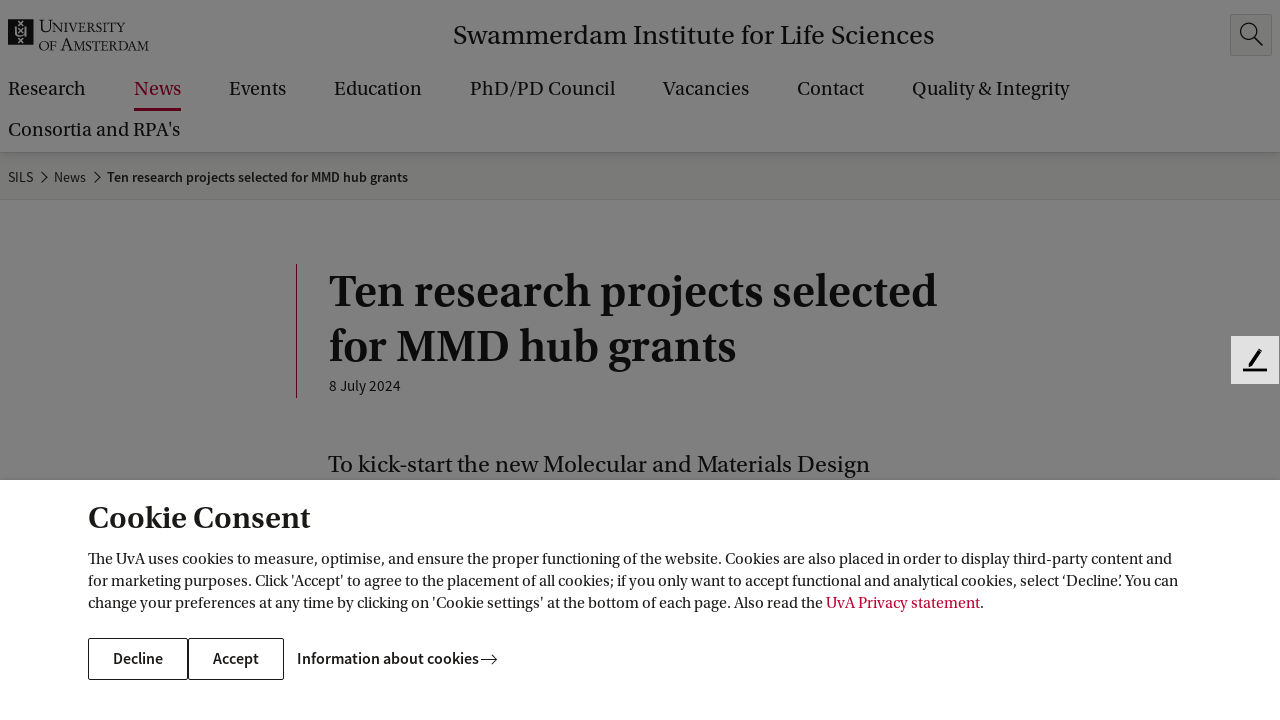

--- FILE ---
content_type: text/html;charset=UTF-8
request_url: https://sils.uva.nl/shared/faculteiten/en/faculteit-der-natuurwetenschappen-wiskunde-en-informatica/news/2024/07/nine-research-projects-chosen-to-receive-mmd-hub-grants.html?origin=8Y1OApFrRZi2Z5olmOx5bQ
body_size: 131663
content:






<!doctype html>
<html class="no-js" lang="en">
<head>
    <meta charset="utf-8"/>

    <title>Ten research projects selected for MMD hub grants - SILS - University of Amsterdam</title>
            <link rel="canonical" href="https://www.uva.nl/en/shared-content/faculteiten/en/faculteit-der-natuurwetenschappen-wiskunde-en-informatica/news/2024/07/nine-research-projects-chosen-to-receive-mmd-hub-grants.html"/>
            <meta property="og:url" content="https://www.uva.nl/en/shared-content/faculteiten/en/faculteit-der-natuurwetenschappen-wiskunde-en-informatica/news/2024/07/nine-research-projects-chosen-to-receive-mmd-hub-grants.html" >

            <meta property="og:title" content="Ten research projects selected for MMD hub grants - SILS"/>

          <meta property="article:published_time" content="2024-07-08T09:46:00Z"/>





    <meta name="robots" content="noindex, follow"/>

                <meta name="description" content="To kick-start the new Molecular and Materials Design (MMD) Technology hub, ten research projects were chosen to receive MMD grants. The proposed research projects focus on molecular and material design, creating impact in the Faculty of Science themes Health and Green."/>
                <meta name="og:description" content="To kick-start the new Molecular and Materials Design (MMD) Technology hub, ten research projects were chosen to receive MMD grants. The proposed research projects focus on molecular and material design, creating impact in the Faculty of Science themes Health and Green."/>

            <meta property="og:type" content="article" >
            <meta property="og:locale" content="en-US">
                <meta property="og:image" content="https://sils.uva.nl/binaries/_ht_1701875884270/1200x630-jpg/content/gallery/onderzoek/sils/banners/dna-moleculen-shutterstock_264717029-small.jpg" >
                <meta property="og:image:secure_url" content="https://sils.uva.nl/binaries/_ht_1701875884270/1200x630-jpg/content/gallery/onderzoek/sils/banners/dna-moleculen-shutterstock_264717029-small.jpg" >
                <meta property="og:image:width" content="1200" >
                <meta property="og:image:height" content="630" >
            <meta property="og:site_name" content="Swammerdam Institute for Life Sciences - University of Amsterdam">
            <meta name="twitter:card" content="summary_large_image" >
            <meta name="twitter:site" content="@UvA_Amsterdam" >
            <meta name="addsearch-custom-field" content="type=news">


    <meta name="language" content="en">
    <meta name="copyright" content="Universiteit van Amsterdam">
    <meta name="author" content="Universiteit van Amsterdam">
    <meta name="viewport" content="width=device-width, initial-scale=1.0">

    <!--dataLayer-->
    <script>
        dataLayer = [{
                'canonicalHostName': 'www.uva.nl', 
                'canonicalURI': '/en/shared-content/faculteiten/en/faculteit-der-natuurwetenschappen-wiskunde-en-informatica/news/2024/07/nine-research-projects-chosen-to-receive-mmd-hub-grants.html', 
                'keywords': 'chemistry,green,biology,korteweg de vries instituut,van t hoff institute for molecular sciences,health,staff,informatics institute,artificial intelligence,smart,research,computer science,science,faculty of science,institute for biodiversity and ecosystem dynamics,swammerdam institute for life sciences,life sciences,institute of physics,external groups', 
                'visitorLoginState': 'anonymous'
                        }];
    </script>
    <!--END dataLayer-->

    <!-- Google Tag Manager -->
    <script>(function(w,d,s,l,i){w[l]=w[l]||[];w[l].push({'gtm.start':
                new Date().getTime(),event:'gtm.js'});var f=d.getElementsByTagName(s)[0],
            j=d.createElement(s),dl=l!='dataLayer'?'&l='+l:'';j.async=true;j.src=
            'https://www.googletagmanager.com/gtm.js?id='+i+dl;f.parentNode.insertBefore(j,f);
        })(window,document,'script','dataLayer','GTM-HX98');</script>
    <!-- End Google Tag Manager -->
        <link rel="apple-touch-icon"
              href="/webfiles/1765960941537/_favicon/apple-touch-icon.png">
        <link rel="apple-touch-icon" sizes="57x57"
              href="/webfiles/1765960941537/_favicon/apple-touch-icon-57x57.png">
        <link rel="apple-touch-icon" sizes="60x60"
              href="/webfiles/1765960941537/_favicon/apple-touch-icon-60x60.png">
        <link rel="apple-touch-icon" sizes="72x72"
              href="/webfiles/1765960941537/_favicon/apple-touch-icon-72x72.png">
        <link rel="apple-touch-icon" sizes="76x76"
              href="/webfiles/1765960941537/_favicon/apple-touch-icon-76x76.png">
        <link rel="apple-touch-icon" sizes="114x114"
              href="/webfiles/1765960941537/_favicon/apple-touch-icon-114x114.png">
        <link rel="apple-touch-icon" sizes="120x120"
              href="/webfiles/1765960941537/_favicon/apple-touch-icon-120x120.png">
        <link rel="apple-touch-icon" sizes="144x144"
              href="/webfiles/1765960941537/_favicon/apple-touch-icon-144x144.png">
        <link rel="apple-touch-icon" sizes="152x152"
              href="/webfiles/1765960941537/_favicon/apple-touch-icon-152x152.png">
        <link rel="apple-touch-icon" sizes="180x180"
              href="/webfiles/1765960941537/_favicon/apple-touch-icon-180x180.png">
        <link rel="icon" type="image/png" sizes="32x32"
              href="/webfiles/1765960941537/_favicon/favicon-32x32.png">
        <link rel="icon" type="image/png" sizes="192x192"
              href="/webfiles/1765960941537/_favicon/android-chrome-192x192.png">
        <link rel="icon" type="image/png" sizes="96x96"
              href="/webfiles/1765960941537/_favicon/favicon-96x96.png">
        <link rel="icon" type="image/png" sizes="16x16"
              href="/webfiles/1765960941537/_favicon/favicon-16x16.png">
        <link rel="manifest"
              href="/webfiles/1765960941537/_favicon/manifest.json">
        <link rel="mask-icon"
              href="/webfiles/1765960941537/_favicon/safari-pinned-tab.svg"
              color="#000000">
        <link rel="shortcut icon" href="/webfiles/1765960941537/_favicon/favicon.ico">


    <meta name="msapplication-TileColor" content="#da532c">
    <meta name="msapplication-TileImage"
          content="/webfiles/1765960941537/_favicon/mstile-144x144.png">

    <link media="screen" rel="stylesheet" href="/webfiles/1765960941537/css/app.min.css">
    <link media="print" rel="stylesheet" href="/webfiles/1765960941537/css/print.min.css">


    <script type="text/javascript">
        /* BE AWARE! THE FOLLOWING FUNCTION IS ALSO USED IN GOOGLE TAG MANAGER!
        *
        * 1 - basic functionality
        * 2 - optimization
        * 3 - marketing
        * */

        function getCookieConsentLevel() {
            var value = "; " + document.cookie;
            var parts = value.split("; cookie_consent_level=");
            if (parts.length == 2) {
                return parseInt(parts.pop().split(";").shift());
            } else {
                return 1; // by default 1 is most restrictive
            }
        }
    </script>



        <meta name="keywords" content="chemistry,green,biology,korteweg de vries instituut,van t hoff institute for molecular sciences,health,staff,informatics institute,artificial intelligence,smart,research,computer science,science,faculty of science,institute for biodiversity and ecosystem dynamics,swammerdam institute for life sciences,life sciences,institute of physics,external groups">

    <!-- ===================== UvA standaard JS======================== -->
    <script>document.documentElement.className = document.documentElement.className.replace(/\bno-js\b/, 'js');</script>


  <script>
    function addSiteVar(obj) {
        window.uvasite = window.uvasite || {};
        if (!!window.MSInputMethodContext && !!document.documentMode) {
            var objs = [window.uvasite, obj],
                result = objs.reduce(function (r, o) {
                    Object.keys(o).forEach(function (k) {
                        r[k] = o[k];
                    });
                    return r;
                }, {});
            window.uvasite = result;
        }
        else {
            window.uvasite = Object.assign(obj, window.uvasite);
        }
    }
    addSiteVar({domain:"sils.uva.nl"});


      addSiteVar({gtmId:"GTM-HX98"});


      addSiteVar({defaultImage:{
      "jpg_square": "/binaries/_ht_1676445493220/150x150-jpg/content/gallery/default-card-image.jpg",
      "jpg_card": "/binaries/_ht_1676445493269/1360x700-jpg/content/gallery/default-card-image.jpg",
      "webp_square": "/binaries/_ht_1676445493171/150x150-webp/content/gallery/default-card-image.jpg",
      "webp_card": "/binaries/_ht_1676445493244/1360x700-webp/content/gallery/default-card-image.jpg"
      }});
    </script>

    <!--cookie-->
    <script src="/webfiles/1765960941537/js/uvacookiebar.js"></script>
    <!--cookie-->
    <!-- ===================== /UvA JS ======================== -->

<script>   var _paq = window._paq = window._paq || [];
   /* tracker methods like "setCustomDimension" should be called before "trackPageView" */   _paq.push(["setExcludedQueryParams", ["_sp","filter","origin","obsoleteurl","pagesize","t","f","cldee","cb","fbclid","msclkid","igshid","s_cid","ef_id","twclid","gtm_debug"]]);
   _paq.push(['setCookieDomain', '*.uva.nl']);
   _paq.push(['setDomains', '*.uva.nl']);
   _paq.push(['setDocumentTitle', document.domain + "/" + document.title]);
   _paq.push(['trackPageView']);
   _paq.push(['enableLinkTracking']);
   (function() {     var u="//analytics.ic.uva.nl/";
     _paq.push(['setTrackerUrl', u+'matomo.php']);
     _paq.push(['setSiteId', '10']);
     var d=document, g=d.createElement('script'), s=d.getElementsByTagName('script')[0];
     g.async=true; g.src=u+'matomo.js'; s.parentNode.insertBefore(g,s);
   })(); </script>
</head>

<body class="subsite newspage no-mathjax" id="page">

<!-- Google Tag Manager (noscript) -->
<noscript><iframe src="https://www.googletagmanager.com/ns.html?id=GTM-HX98"
                  height="0" width="0" style="display:none;visibility:hidden"></iframe></noscript>
<!-- End Google Tag Manager (noscript) -->

<!-- IE until 11 (inclusive) does not support loading svg from external file-->
<svg class="svg-icon-lib" aria-hidden="true" style="display: none" xmlns="http://www.w3.org/2000/svg">
<symbol id="icon-a-z" viewBox="0 0 24 24" preserveAspectRatio="xMinYMin"><path d="M15.406 17.464v-1.12l5.056-7.776H15.87V7h6.896v1.12l-5.072 7.776h5.104v1.568h-7.392ZM10.594 13.104V11.76h3.808v1.344h-3.808ZM4.472 11.896l-.368 1.28h2.672l-.368-1.28a55.286 55.286 0 0 1-.496-1.712c-.15-.587-.299-1.168-.448-1.744H5.4a53.191 53.191 0 0 1-.448 1.76c-.15.576-.31 1.141-.48 1.696ZM.968 17.464 4.376 7h2.176L9.96 17.464H8.008l-.816-2.832h-3.52l-.816 2.832H.968Z"/></symbol>
<symbol id="icon-envlag" viewBox="0 0 32 24"><path fill="#fff" d="M0 0h32v24H0z"/><path d="M0 12V0h31.78v24H0V12Z" fill="#FDFCFD"/><path d="M.167 23.94c.064-.033 2.85-2.166 6.193-4.74l6.076-4.68.617.009.618.008.009.57.009.57-5.565 4.12c-3.06 2.265-5.562 4.135-5.56 4.153.004.022-.437.036-1.254.04-1.22.008-1.255.006-1.143-.05Zm3.496.027c.012-.019.046-.034.077-.035.03 0 2.27-1.636 4.977-3.634l4.92-3.634.01 3.634c.005 2.385.019 3.635.041 3.635.018 0 .033.015.033.034 0 .022-1.702.033-5.039.033-3.35 0-5.032-.011-5.019-.033Zm10.969-5.3v-5.331H.002v-3.204h14.63V.002h2.784v10.13H31.78v3.204H17.416V24h-2.784v-5.332Zm3.628 5.3c0-.019.016-.034.034-.034.021 0 .035-1.25.041-3.635l.008-3.635 4.938 3.635c2.716 1.998 4.963 3.634 4.994 3.635.03 0 .065.015.076.034.014.022-1.673.033-5.035.033-3.348 0-5.056-.011-5.056-.033Zm13.454-.224c-.027-.038-2.703-2.101-5.948-4.584a1495.901 1495.901 0 0 1-5.963-4.576c-.064-.06-.036-.062 1.197-.062h1.263l4.716 3.769c2.595 2.072 4.73 3.762 4.744 3.753.052-.033.059.091.05.921-.008.764-.014.842-.059.779ZM.002 18.044c0-2.349.011-3.557.033-3.557.018 0 .033.015.033.034 0 .022 1.517.036 4.436.042l4.435.008-4.434 3.455C2.067 19.925.071 21.498.07 21.52a.084.084 0 0 1-.035.06c-.022.014-.033-1.173-.033-3.536Zm31.735 3.268c-.014-.038-1.874-1.57-4.132-3.404l-4.106-3.337 4.097-.008c3.176-.007 4.104-.018 4.123-.05.014-.022.033-.032.044-.021.01.01.014 1.564.01 3.453-.006 1.889-.021 3.404-.036 3.367ZM.002 5.442V1.905l.127.125c.07.069 2.073 1.642 4.452 3.496l4.325 3.371-4.42.009c-2.907.005-4.418.02-4.418.041a.033.033 0 0 1-.033.033C.013 8.98.002 7.78.002 5.442Zm31.712 3.505c0-.022-1.402-.036-4.092-.041l-4.093-.009 4.092-3.37c2.251-1.855 4.093-3.39 4.093-3.412 0-.022.015-.049.034-.06.022-.014.033 1.145.033 3.452 0 2.293-.011 3.473-.033 3.473a.034.034 0 0 1-.034-.033ZM5.09 5.027C2.343 2.87.08 1.108.057 1.112.029 1.118.016.967.009.56L0 0l.39.01c.237.005.388.022.385.042-.003.019 2.59 2.016 5.76 4.439 3.172 2.422 5.774 4.416 5.782 4.43.009.014-.49.026-1.11.026h-1.124l-4.994-3.92Zm13.227 3.898c-.012-.012-.022-.2-.022-.414v-.393l5.128-3.978C26.242 1.952 28.58.126 28.617.082l.068-.08 1.341.001c1.303.002 1.337.003 1.225.06-.064.033-2.694 2.045-5.844 4.472l-5.728 4.412h-.67c-.37 0-.681-.01-.693-.022ZM9.08 3.515C6.575 1.64 4.484.094 4.433.082c-.05-.011-.1-.034-.11-.05C4.313.015 6.35.002 9.013.002c3.117 0 4.708.011 4.708.033a.033.033 0 0 1-.033.034c-.022 0-.036 1.182-.042 3.43l-.008 3.43L9.08 3.516Zm9.246-.006c0-2.271-.011-3.44-.033-3.44a.034.034 0 0 1-.034-.034c0-.022 1.597-.033 4.724-.033 3.142 0 4.718.011 4.704.033-.01.019-.048.034-.083.034-.046 0-8.447 6.224-9.154 6.783l-.124.098V3.51Z" fill="#0E4EA7"/><path d="M.168 23.94c.063-.033 2.85-2.166 6.192-4.74l6.076-4.68.618.009.617.008.01.57.008.57-5.564 4.12c-3.061 2.265-5.563 4.135-5.56 4.153.003.022-.438.036-1.254.04-1.222.008-1.256.006-1.144-.05Zm14.464-5.272v-5.332H.002v-3.204h14.63V.002h2.784v10.13H31.78v3.204H17.416V24h-2.784v-5.332Zm17.082 5.075c-.027-.038-2.703-2.101-5.947-4.584a1509.335 1509.335 0 0 1-5.965-4.576c-.063-.06-.035-.062 1.198-.062h1.263l4.717 3.769c2.594 2.072 4.728 3.762 4.743 3.753.052-.033.059.091.05.921-.008.764-.014.842-.058.779ZM5.09 5.026C2.343 2.87.08 1.11.057 1.113.029 1.118.016.967.009.56L0 0l.39.01c.237.005.388.022.385.042-.003.019 2.59 2.016 5.76 4.439a1220.32 1220.32 0 0 1 5.782 4.43c.009.014-.49.026-1.11.026h-1.124l-4.994-3.92Zm13.227 3.899c-.012-.012-.022-.2-.022-.414v-.393l5.128-3.978C26.242 1.952 28.58.126 28.617.082l.068-.08 1.341.001c1.303.002 1.337.003 1.225.06-.064.033-2.694 2.045-5.844 4.472l-5.728 4.412h-.67c-.37 0-.681-.01-.693-.022Z" fill="#BC0031"/></symbol>
<symbol id="icon-nlvlag" viewBox="0 0 32 24"><path fill="#BC0031" d="M0 0h32v8H0z"/><path fill="#fff" d="M0 8h32v8H0z"/><path fill="#0065BE" d="M0 16h32v8H0z"/></symbol>
<symbol id="icon-arrow-curved" viewBox="0 0 47 47"><path d="M24.294 46.24c-12.106-12.107-12.106-31.735 0-43.841" stroke="#fff"/><path d="M24.445 7.5v-5h-5" stroke="#fff"/></symbol>
<symbol id="icon-arrow-left" viewBox="0 0 24 24" preserveAspectRatio="xMinYMin"><path d="M7.71 13.005h14.293v-1H7.689l3.78-3.858-.717-.698L5.8 12.51l5.056 5.056.708-.707-3.854-3.854z"/></symbol>
<symbol id="icon-arrow-right" viewBox="0 0 24 24" preserveAspectRatio="xMinYMin"><path d="M16.293 13.005H2v-1h14.314l-3.78-3.858.717-.698 4.952 5.061-5.056 5.056-.708-.707 3.854-3.854z"/></symbol>
<symbol id="icon-bluesky" viewBox="0 0 24 24" preserveAspectRatio="xMinYMin"><path d="M12 11.454c-.922-1.916-3.435-5.484-5.77-7.242-1.686-1.27-4.417-2.252-4.417.874 0 .624.356 5.244.566 5.994.727 2.608 3.378 3.273 5.735 2.87-4.121.704-5.17 3.035-2.905 5.366 4.3 4.426 6.18-1.11 6.662-2.53.089-.262.13-.383.13-.276 0-.107.042.014.13.276.482 1.42 2.363 6.956 6.663 2.53 2.264-2.331 1.216-4.662-2.906-5.365 2.358.402 5.009-.263 5.736-2.87.21-.75.566-5.371.566-5.995 0-3.126-2.731-2.144-4.417-.874-2.336 1.76-4.85 5.327-5.772 7.242Z"/></symbol>
<symbol id="icon-bullhorn" viewBox="0 0 72 72"><path d="M52 24c0-1.1.9-2 2-2h8c4.5 0 4.5 20 0 20h-8c-1.1 0-2-.9-2-2"/><path d="M20 56c-2.5 0-6-10.9-6-24.3S17.5 8 20 8s20.5 16 32 16c2.5 4 2.5 12 0 16-12 0-29.5 16-32 16zM39.3 64h-3.9c-1.3 0-2.2-1.2-1.9-2.5 0 0 1.1-4 3.6-12 3-2 5-3 9-4.5-1 4-4.8 17.5-4.8 17.5-.3.9-1.1 1.5-2 1.5z"/><path d="M27.5 12.5c3.5 1.9 6 8.4 6 19.3s-2.5 17.8-6 19.7M20 8c4 2 7 10 7 23.8S23.5 54.5 20 56"/><ellipse cx="23.5" cy="32.3" rx="2.5" ry="9.8"/><path d="M65 27.5c.8 0 3 2 3 4.5s-2.2 4.5-3 4.5M4.5 17.5l5.5 2M4.8 46.9 9.5 45M10 32H4"/></symbol>
<symbol id="icon-calendar-add" viewBox="0 0 24 24" preserveAspectRatio="xMidYMid"><path d="M23 21.203c0 .943-.703 1.716-1.597 1.791L21.26 23H2.74c-.913 0-1.662-.726-1.734-1.65L1 21.203V3.797c0-.943.703-1.716 1.597-1.791L2.74 2H4v-.703c0-.144.152-.263.353-.291L4.443 1h2.115c.213 0 .392.102.433.237l.009.06V2h10v-.703c0-.144.152-.263.353-.291l.09-.006h2.115c.213 0 .392.102.433.237l.009.06V2h1.26c.913 0 1.662.726 1.734 1.65l.006.147zM21.8 8.012H2.2v12.763c0 .528.387.963.885 1.019l.108.006h17.614c.512 0 .933-.4.987-.913l.006-.112zM4 3.199l-.807.001c-.512 0-.933.4-.987.913l-.006.112v2.962h19.6V4.225c0-.528-.387-.963-.885-1.019l-.108-.006L20 3.199v1.504c0 .144-.152.263-.353.291l-.09.006h-2.115c-.213 0-.392-.102-.433-.237L17 4.703V3.2H7v1.504c0 .144-.152.263-.353.291L6.557 5H4.443c-.213 0-.392-.102-.433-.237L4 4.703zM6.2 1.8H4.8v2.4h1.4zm13 0h-1.4v2.4h1.4z"/><circle cx="18" cy="12" r="5.5" fill="#fff"/><path fill-rule="evenodd" d="M13.73 16.27c2.33 2.328 6.128 2.303 8.486-.054 2.357-2.358 2.382-6.157.053-8.485-2.328-2.33-6.127-2.304-8.485.053-2.357 2.358-2.382 6.157-.053 8.485Zm.61-.61c1.996 1.997 5.253 1.976 7.274-.046 2.022-2.02 2.043-5.278.046-7.274-1.996-1.997-5.253-1.976-7.274.046-2.021 2.02-2.043 5.278-.046 7.274Zm3.974-3.342H21.5v-.636h-3.186l.003-3.182h-.634v3.181H14.5v.637h3.184V15.5h.627l.003-3.182Z"/></symbol>
<symbol id="icon-calendar" viewBox="0 0 24 24" preserveAspectRatio="xMidYMid"><path d="M23 21.203c0 .943-.703 1.716-1.597 1.791L21.26 23H2.74c-.913 0-1.662-.726-1.734-1.65L1 21.203V3.797c0-.943.703-1.716 1.597-1.791L2.74 2H4v-.703c0-.144.152-.263.353-.291L4.443 1h2.115c.213 0 .392.102.433.237l.009.06V2h10v-.703c0-.144.152-.263.353-.291l.09-.006h2.115c.213 0 .392.102.433.237l.009.06V2h1.26c.913 0 1.662.726 1.734 1.65l.006.147zM21.8 8.012H2.2v12.763c0 .528.387.963.885 1.019l.108.006h17.614c.512 0 .933-.4.987-.913l.006-.112zM4 3.199l-.807.001c-.512 0-.933.4-.987.913l-.006.112v2.962h19.6V4.225c0-.528-.387-.963-.885-1.019l-.108-.006L20 3.199v1.504c0 .144-.152.263-.353.291l-.09.006h-2.115c-.213 0-.392-.102-.433-.237L17 4.703V3.2H7v1.504c0 .144-.152.263-.353.291L6.557 5H4.443c-.213 0-.392-.102-.433-.237L4 4.703zM6.2 1.8H4.8v2.4h1.4zm13 0h-1.4v2.4h1.4z"/></symbol>
<symbol id="icon-checkbox-checked" viewBox="0 0 20 20"><rect x=".5" y=".5" width="19" height="19" rx="2.5"/><path fill-rule="evenodd" clip-rule="evenodd" d="m16.243 5 1.179 1.179L7.9 15.7l-5.4-5.4 1.18-1.177 4.22 4.22L16.243 5Z" fill="#fff"/></symbol>
<symbol id="icon-checkbox-unchecked" viewBox="0 0 20 20"><rect x=".5" y=".5" width="19" height="19" rx="2.5" fill="#fff" stroke="#D5D5D5"/></symbol>
<symbol id="icon-checkmark" viewBox="0 0 24 24" preserveAspectRatio="xMinYMin"><path d="m19.197 6.232 1.415 1.414L9.186 19.072l-6.481-6.48 1.416-1.412 5.064 5.064z"/></symbol>
<symbol id="icon-chevron" viewBox="0 0 24 24"><path d="m17.421 12-9.06 9L7 19.648 14.699 12 7 4.352 8.361 3z"/></symbol>
<symbol id="icon-clear" viewBox="0 0 24 24"><path id="circle" d="M12 22.6c-6.1 0-11-4.9-11-11S5.9.6 12 .6s11 4.9 11 11-4.9 11-11 11zm0-21c-5.5 0-10 4.5-10 10s4.5 10 10 10 10-4.5 10-10-4.5-10-10-10z"/><path d="m12.7 11.4 3.5-3.5c.2-.2.2-.5 0-.7s-.5-.2-.7 0L12 10.7 8.6 7.2c-.2-.2-.5-.2-.7 0s-.2.5 0 .7l3.5 3.5-3.5 3.5c-.2.2-.2.5 0 .7.1.1.2.1.4.1s.3 0 .4-.1l3.5-3.5 3.5 3.5c.1.1.2.1.4.1s.3 0 .4-.1c.2-.2.2-.5 0-.7l-3.8-3.5z"/></symbol>
<symbol id="icon-clock" viewBox="0 0 24 24" preserveAspectRatio="xMidYMid"><path d="M12 1c6.076 0 11 4.926 11 11s-4.924 11-11 11S1 18.074 1 12 5.924 1 12 1zm0 1.1c-5.469 0-9.9 4.434-9.9 9.9s4.431 9.9 9.9 9.9 9.9-4.434 9.9-9.9-4.431-9.9-9.9-9.9zm-.6 9.9V4h1.2v7.755l5.253 5.252-.849.848-5.388-5.388A.619.619 0 0 1 11.4 12z"/></symbol>
<symbol id="icon-close" viewBox="0 0 24 24" preserveAspectRatio="xMinYMin"><path d="M12.002 12.705 3.868 20.84l-.707-.707 8.134-8.134-8.132-8.131.704-.704 8.128 8.134 8.137-8.136.707.707-8.137 8.137 8.13 8.134-.699.698-8.131-8.132Z"/></symbol>
<symbol id="icon-crest-broken" viewBox="0 0 114 152"><path fill="#1F1D21" fill-rule="evenodd" d="M114 109.403H4V75.627l30.358-12.575c.2 1.493.554 3.08 1.175 4.041 2.43 3.773 5.132 5.124 6.667 5.843 1.533.722 3.966 1.442 6.673 1.978 2.703.543 7.216.817 13.165-.698 5.95-1.523 8.58-4.209 8.58-4.209l4.513-4.213-.016 9.962 9.474-2.77s-1.251-7.892-1.24-21.352a382.7 382.7 0 0 1 .111-8.92L114 30.064v79.339Zm-46.698-5.533 4.598-4.575-8.31-8.264 8.31-8.267-4.599-4.573-8.31 8.263-8.31-8.263-4.598 4.575 8.308 8.265-8.31 8.264 4.6 4.573 8.31-8.261 8.31 8.263Z" clip-rule="evenodd"/><path fill="#1F1D21" d="M75.38 46.06a93.421 93.421 0 0 1-.143 5.57c-.555 9.685-2.091 11.387-2.091 11.387-2.162 4.03-8.846 5.014-12.269 5.274-3.43.267-4.961.085-4.961.085s-9.868-.376-12.08-4.948c-.507-1.044-.853-2.492-1.085-3.852l4.237-1.755 3.703 3.68 8.308-8.263 8.312 8.265 4.599-4.574-6.694-6.659 10.163-4.21Z"/><path fill="#1F1D21" fill-rule="evenodd" d="m78.865 139.605-1.816 5.833c-.33 1.069-.49 2.014-.49 2.672 0 1.355 1.933 1.642 3.057 1.642.366 0 .453.246.453.777 0 .416-.046.578-.334.578-.453 0-1.38-.048-2.348-.097-1.052-.054-2.152-.11-2.735-.11-.538 0-1.224.049-1.93.099h-.002c-.747.053-1.517.108-2.153.108-.829 0-.829-.122-.829-.657v-.452c0-.205.37-.287 1.366-.37 2.15-.203 2.442-.617 3.229-2.875l8.171-23.657c.178-.151.359-.314.542-.479.663-.6 1.368-1.237 2.178-1.493l10.367 25.999c.704 1.725 1.45 2.588 3.839 2.588.459 0 .535.492.535.946 0 .45-.282.45-.777.45-.26 0-.821-.032-1.505-.07-1.066-.06-2.43-.137-3.417-.137a67.28 67.28 0 0 0-4.95.207c-.617 0-.663-.122-.663-.699 0-.451.247-.656.832-.656.621 0 2.643-.124 2.643-1.11 0-.325-.165-.987-.751-2.422l-2.642-6.615h-9.87Zm9.13-1.599-4.58-11.75h-.087l-3.924 11.75h8.59Z" clip-rule="evenodd"/><path fill="#1F1D21" d="M18.613 123.787c2.27 0 4.253 0 4.253 3.241v16.022c0 6.856 5.904 8.95 11.895 8.95 7.513 0 11.934-3.82 11.934-11.334v-14.664c0-2.051 1.073-2.215 4.086-2.215l.248-.251v-.86l-.164-.249c-.617 0-1.421.045-2.28.093-.984.056-2.039.115-2.964.115-2.082 0-3.139-.094-3.833-.156a9.65 9.65 0 0 0-.834-.052l-.125.249v.782l.166.329c.236.021.457.039.664.056 1.29.108 2.02.169 2.432.562.537.512.537 1.588.537 4.063v10.677c0 6.944-2.395 10.472-9.786 10.472-7.105 0-8.261-4.637-8.261-10.551v-11.914c0-3.08 1.197-3.365 3.884-3.365h.496l.205-.169v-1.064l-.123-.127c-1.033 0-2.077.052-3.12.104a62.797 62.797 0 0 1-3.116.104c-1.113 0-2.457-.068-3.604-.127-.853-.043-1.596-.081-2.054-.081-.455 0-.744.041-.744.496v.695l.208.169Zm31.527 6.91c.864 0 2.104.216 2.44 1.045l8.297 19.882c.058.123.124.214.398.214.22 0 .284-.027.433-.461l1.582-3.998c.862-2.175 1.503-3.85 2.114-5.445v-.002a311.662 311.662 0 0 1 3.887-9.756c.436-1.077.681-1.388 1.302-1.418l.957-.061.278-.215v-.709l-.245-.124c-.07 0-.328.019-.68.046-.739.055-1.889.14-2.539.14a23.32 23.32 0 0 1-1.81-.093c-.603-.046-1.206-.093-1.809-.093v.956l.186.092 1.61.155c.895.093 1.05.371 1.083.89.026.371-.343 1.507-.838 2.833l-4.423 11.662c-.123.368-.216.493-.28.493-.086 0-.123-.081-.302-.472l-.036-.079-2.016-4.586-3.557-9.234c-.122-.278-.276-.678-.276-.924 0-.463.556-.647 1.05-.677l1.454-.123.097-.862-.097-.089c-.714 0-1.418.038-2.122.076h-.001a39.05 39.05 0 0 1-2.115.075c-.29 0-.792-.026-1.373-.058a50.466 50.466 0 0 0-2.494-.093l-.343.06v.801l.188.152Z"/><path fill="#1F1D21" fill-rule="evenodd" d="M110 22.119V0H0v67.683L30.136 55.2l.066-6.312-.791-17.591s2.68.117 4.505.125c1.097.006 2.12-.11 2.888-.198.806-.092 1.33-.151 1.357-.003.064.407.115 13.791.136 20.598l10.786-4.467-6.993-6.953 4.599-4.573 8.31 8.26 8.31-8.26 4.001 3.976 3.785-1.568c-.274-4.055-.646-6.789-.646-6.789l9.564-.436s-.111 1.231-.243 3.632L110 22.119ZM46.689 5.471l-4.599 4.573 8.31 8.263-8.31 8.267 4.6 4.574L55 22.885l8.312 8.263 4.599-4.574-8.31-8.267 8.31-8.265-4.6-4.571L55 13.734l-8.31-8.263Z" clip-rule="evenodd"/></symbol>
<symbol id="icon-crest" viewBox="0 0 114 152"><path fill="#1F1D21" fill-rule="evenodd" d="M20.866 127.028c0-3.241-1.983-3.241-4.253-3.241l-.208-.169v-.695c0-.455.29-.496.744-.496 1.074 0 3.717.208 5.658.208 2.063 0 4.17-.208 6.236-.208l.123.127v1.064l-.205.169h-.496c-2.687 0-3.884.285-3.884 3.366v11.913c0 5.914 1.156 10.551 8.26 10.551 7.392 0 9.787-3.528 9.787-10.472v-10.677c0-4.681 0-4.356-3.633-4.681l-.166-.329v-.782l.125-.249c.74 0 1.568.208 4.667.208 1.733 0 3.922-.208 5.244-.208l.164.249v.86l-.248.251c-3.013 0-4.086.164-4.086 2.215v14.664c0 7.514-4.42 11.334-11.934 11.334-5.991 0-11.895-2.094-11.895-8.95v-16.022Zm29.714 4.714c-.336-.829-1.576-1.045-2.44-1.045l-.188-.152v-.801l.343-.06c1.294 0 3.18.152 3.867.152 1.422 0 2.811-.152 4.238-.152l.097.089-.097.862-1.454.123c-.494.03-1.05.214-1.05.677 0 .246.154.646.276.924l3.557 9.234 2.016 4.586c.21.459.246.551.338.551.064 0 .157-.125.28-.492l4.423-11.663c.495-1.326.864-2.462.838-2.833-.033-.519-.188-.797-1.083-.89l-1.61-.155-.186-.092v-.956c1.206 0 2.413.187 3.619.187.959 0 3.003-.187 3.219-.187l.245.124v.71l-.278.214-.957.061c-.62.03-.866.341-1.302 1.418-2.938 7.047-3.646 9.26-6 15.203l-1.583 3.998c-.15.434-.213.462-.432.462-.275 0-.34-.092-.4-.215l-8.295-19.882Zm35.415 6.264-4.58-11.75h-.087l-3.924 11.75h8.59Zm-9.13 1.6-1.816 5.832c-.33 1.069-.49 2.014-.49 2.672 0 1.355 1.933 1.642 3.057 1.642.366 0 .453.246.453.777 0 .416-.046.578-.334.578-.946 0-3.963-.207-5.083-.207-1.106 0-2.847.207-4.085.207-.829 0-.829-.122-.829-.656v-.453c0-.205.37-.287 1.366-.37 2.15-.203 2.442-.617 3.229-2.875l8.171-23.657c.824-.698 1.687-1.645 2.72-1.972l10.367 25.999c.704 1.725 1.45 2.588 3.839 2.588.459 0 .535.492.535.946 0 .45-.282.45-.777.45-.666 0-3.304-.207-4.922-.207a67.28 67.28 0 0 0-4.95.207c-.617 0-.663-.121-.663-.699 0-.451.247-.656.832-.656.621 0 2.643-.124 2.643-1.109 0-.326-.165-.988-.751-2.423l-2.642-6.614h-9.87ZM2 109.403h110V0H2v109.403Zm42.09-99.359 4.599-4.573 8.31 8.263 8.31-8.263 4.6 4.571-8.31 8.265 8.31 8.267-4.598 4.574L57 22.885l-8.308 8.263-4.6-4.574 8.31-8.267-8.31-8.263Zm8.31 38.618L44.09 40.4l4.599-4.573 8.31 8.26 8.31-8.26 4.6 4.571-8.31 8.265 8.31 8.267-4.598 4.574L57 53.238 48.691 61.5l-4.6-4.572 8.31-8.267Zm17.5 50.633-4.6 4.575-8.31-8.263-8.31 8.261-4.6-4.573 8.31-8.264-8.308-8.265 4.598-4.575 8.31 8.263 8.31-8.263 4.599 4.573-8.31 8.267 8.31 8.264Zm3.215-23.54.016-9.96-4.514 4.212s-2.629 2.686-8.58 4.209c-5.948 1.515-10.462 1.24-13.164.698-2.707-.536-5.14-1.256-6.673-1.978-1.535-.72-4.237-2.07-6.667-5.843-1.44-2.225-1.44-7.806-1.44-7.806l.11-10.399-.792-17.591s2.68.117 4.505.125c2.25.011 4.191-.49 4.245-.2.086.545.148 24.492.148 24.492s.264 5.111 1.527 7.715c2.212 4.571 12.08 4.947 12.08 4.947s1.53.182 4.961-.085c3.423-.26 10.107-1.244 12.269-5.273 0 0 1.536-1.703 2.091-11.388.578-10.145-.788-20.185-.788-20.185l9.564-.436s-.648 7.169-.663 20.625c-.012 13.46 1.24 21.353 1.24 21.353l-9.475 2.769Z" clip-rule="evenodd"/></symbol>
<symbol id="icon-desktop" viewBox="0 0 24 24" preserveAspectRatio="xMinYMin"><g fill="#1F1D21"><path fill-rule="evenodd" clip-rule="evenodd" d="M21.26 3c.913 0 1.662.774 1.734 1.76l.006.157v13.166c0 1.006-.703 1.83-1.597 1.91L21.26 20H2.74c-.913 0-1.662-.774-1.734-1.76L1 18.084V4.917c0-1.006.703-1.83 1.597-1.91L2.74 3h18.52Zm0 1.2H2.74c-.246 0-.491.245-.534.605l-.006.112v13.166c0 .382.222.662.466.71l.074.007h18.52c.246 0 .491-.245.534-.605l.006-.112V4.917c0-.382-.222-.662-.466-.71L21.26 4.2Z"/><path d="M18.1 21.652a.6.6 0 0 0-.6-.6h-11l-.097.008a.6.6 0 0 0 .097 1.192h11l.097-.008a.6.6 0 0 0 .503-.592Z"/></g></symbol>
<symbol id="icon-download" viewBox="0 0 24 24" preserveAspectRatio="xMinYMin"><path d="M3 22h19v1H3zm14.06-6.75L12 20.204l-5.057-5.057.707-.707 3.854 3.853V4h1v14.314l3.858-3.78z"/></symbol>
<symbol id="icon-externallink" viewBox="0 0 24 24" preserveAspectRatio="xMinYMin"><path d="M10.688 5v.875H5.875v12.25h12.25v-4.688H19V19H5V5zm8.562-.245v6.25h-1V6.411l-7.965 7.965-.707-.707 7.913-7.914H13v-1z"/></symbol>
<symbol id="icon-facebook" viewBox="0 0 24 24" preserveAspectRatio="xMinYMin"><path d="M8.475 23V12H6V8.242h2.475V5.95C8.475 2.833 9.85 1 13.792 1h3.3v3.758h-2.017c-1.558 0-1.65.55-1.65 1.559v1.925h3.667L16.633 12h-3.3v11H8.475Z"/></symbol>
<symbol id="icon-feedback" viewBox="0 0 24 24" preserveAspectRatio="xMinYMin"><path d="M20 2a3 3 0 0 1 3 3v9.2a3 3 0 0 1-3 3H6.918L2.1 23H1V5a3 3 0 0 1 3-3zm-.2 1.2H4.2a2 2 0 0 0-2 2V21l4.077-5.001L19.8 16a2 2 0 0 0 1.995-1.85L21.8 14V5.2a2 2 0 0 0-2-2zm-.8 7.05v1.2H5v-1.2zm-2-3.5v1.2H5v-1.2z"/></symbol>
<symbol id="icon-filters" viewBox="0 0 24 24" preserveAspectRatio="xMinYMin"><path d="M10.627 8c-.238 1.7-1.688 3.008-3.441 3.008C5.432 11.008 3.982 9.7 3.744 8H0V6.8h3.78a3.484 3.484 0 0 1 3.406-2.797A3.484 3.484 0 0 1 10.59 6.8H24V8H10.627Zm9 9c-.238 1.7-1.688 3.008-3.441 3.008-1.754 0-3.204-1.308-3.442-3.008H0v-1.2h12.78a3.484 3.484 0 0 1 3.406-2.797A3.484 3.484 0 0 1 19.59 15.8H24V17h-4.373Zm-3.441 2.004a2.493 2.493 0 0 0 2.483-2.502A2.493 2.493 0 0 0 16.186 14a2.493 2.493 0 0 0-2.484 2.502 2.493 2.493 0 0 0 2.484 2.502Zm-9-9a2.493 2.493 0 0 0 2.483-2.502A2.493 2.493 0 0 0 7.186 5a2.493 2.493 0 0 0-2.484 2.502 2.493 2.493 0 0 0 2.484 2.502Z"/></symbol>
<symbol id="icon-flickr" viewBox="0 0 24 24" preserveAspectRatio="xMinYMin"><path d="M6.077 17C3.273 17 1 14.761 1 12s2.273-5 5.077-5 5.077 2.239 5.077 5-2.273 5-5.077 5Zm11.846 0c-2.804 0-5.077-2.239-5.077-5s2.273-5 5.077-5S23 9.239 23 12s-2.273 5-5.077 5Zm0-1.667c1.87 0 3.385-1.492 3.385-3.333 0-1.84-1.516-3.333-3.385-3.333-1.87 0-3.385 1.492-3.385 3.333 0 1.84 1.516 3.333 3.385 3.333Z"/></symbol>
<symbol id="icon-google-plus" viewBox="0 0 24 24" preserveAspectRatio="xMinYMin"><path d="M20.433 13.1H18.6v1.833a.367.367 0 0 1-.367.367h-1.466a.367.367 0 0 1-.367-.367V13.1h-1.833a.367.367 0 0 1-.367-.367v-1.466c0-.203.164-.367.367-.367H16.4V9.067c0-.203.164-.367.367-.367h1.466c.203 0 .367.164.367.367V10.9h1.833c.203 0 .367.164.367.367v1.466a.367.367 0 0 1-.367.367ZM13.467 12a5.139 5.139 0 0 1-5.134 5.133A5.139 5.139 0 0 1 3.2 12a5.139 5.139 0 0 1 5.133-5.133c1.301 0 2.542.487 3.495 1.372.148.138.157.37.019.519l-1 1.074a.365.365 0 0 1-.517.019A2.936 2.936 0 0 0 5.4 12a2.936 2.936 0 0 0 2.933 2.932 2.96 2.96 0 0 0 2.72-1.833h-2.72a.367.367 0 0 1-.366-.367v-1.466c0-.203.164-.367.366-.367H13.1c.202 0 .367.164.367.367V12ZM12 1C5.935 1 1 5.935 1 12s4.935 11 11 11 11-4.935 11-11S18.065 1 12 1Z"/></symbol>
<symbol id="icon-gridview" viewBox="0 0 24 24" preserveAspectRatio="xMinYMin"><path d="M11 13v11H0V13h11zm13 0v11H13V13h11zm0-13v11H13V0h11zM11 0v11H0V0h11z"/></symbol>
<symbol id="icon-hamburger" viewBox="0 0 24 24"><path class="line line--top" d="M0 12h24v1H0z"/><path class="line line--center" d="M0 12h24v1H0z"/><path class="line line--bottom" d="M0 12h24v1H0z"/></symbol>
<symbol id="icon-hat" viewBox="0 0 24 24" preserveAspectRatio="xMidYMid"><path d="M20.2 10v6.841a1 1 0 0 1-.513.874l-7.2 4.014a1 1 0 0 1-.974 0l-7.2-4.014a1 1 0 0 1-.513-.874V10l8.2 4.571zm-1.2.75-7 4-7-4v5.71a.5.5 0 0 0 .252.434l6.5 3.714a.5.5 0 0 0 .496 0l6.5-3.714A.5.5 0 0 0 19 16.46z"/><path d="m12.42 2.592 12.108 5.589a.25.25 0 0 1 .007.45l-12.088 6.044a1 1 0 0 1-.894 0L-.535 8.631a.25.25 0 0 1 .007-.45l12.109-5.589a1 1 0 0 1 .838 0zm-.007 1.193a1 1 0 0 0-.826 0L1.64 8.29a.125.125 0 0 0-.004.226l9.918 4.959a1 1 0 0 0 .894 0l9.918-4.959a.125.125 0 0 0-.004-.226z"/><path d="m22 9.25 1.5-.75v6.25l-1.5.75z"/></symbol>
<symbol id="icon-heart" viewBox="0 0 24 24" preserveAspectRatio="xMidYMid"><path d="M22 12c-1.518 2.386-10 9-10 9s-8.102-6.017-10-9C-1.5 6.5 5-1 12 6.5c7-7.5 13.5 0 10 5.5Z"/></symbol>
<symbol id="icon-instagram" viewBox="0 0 24 24" preserveAspectRatio="xMinYMin"><path d="M8.073 1.2A6.873 6.873 0 0 0 1.2 8.073v7.854A6.873 6.873 0 0 0 8.073 22.8h7.854a6.873 6.873 0 0 0 6.873-6.873V8.073A6.873 6.873 0 0 0 15.927 1.2H8.073ZM8 0h8a8 8 0 0 1 8 8v8a8 8 0 0 1-8 8H8a8 8 0 0 1-8-8V8a8 8 0 0 1 8-8Z"/><path d="M12 18.1a6.1 6.1 0 1 1 0-12.2 6.1 6.1 0 0 1 0 12.2Zm0-1.2a4.9 4.9 0 1 0 0-9.8 4.9 4.9 0 0 0 0 9.8Z"/><circle cx="18.8" cy="5.2" r="1.2"/></symbol>
<symbol id="icon-internallink" viewBox="0 0 24 24" preserveAspectRatio="xMinYMin"><path d="M16.293 13.005H2v-1h14.314l-3.78-3.858.717-.698 4.952 5.061-5.056 5.056-.708-.707 3.854-3.854z"/></symbol>
<symbol id="icon-lang-en" viewBox="0 0 24 24" preserveAspectRatio="xMinYMin"><path d="M10.248 17.464v-1.568H5.656v-3.088h3.76V11.24h-3.76V8.568h4.432V7H3.8v10.464zm3.856 0v-4.576c0-1.168-.144-2.432-.24-3.536h.064l1.088 2.224 3.248 5.888h1.904V7h-1.76v4.544c0 1.168.144 2.496.24 3.568h-.064l-1.088-2.224L14.248 7h-1.904v10.464z"/></symbol>
<symbol id="icon-lang-nl" viewBox="0 0 24 24" preserveAspectRatio="xMinYMin"><path d="M5.56 17.464v-4.576c0-1.168-.144-2.432-.24-3.536h.064l1.088 2.224 3.248 5.888h1.904V7h-1.76v4.544c0 1.168.144 2.496.24 3.568h-.064l-1.088-2.224L5.704 7H3.8v10.464zm14.88 0v-1.568h-4.336V7h-1.856v10.464z"/></symbol>
<symbol id="icon-language" viewBox="0 0 24 24" preserveAspectRatio="xMidYMid"><path d="M20 1a3 3 0 0 1 3 3v10.2a3 3 0 0 1-3 3H6.918L2.1 23H1V4a3 3 0 0 1 3-3h16Zm-.2 1.2H4.2a2 2 0 0 0-2 2V21l4.077-5.001L19.8 16a2 2 0 0 0 1.995-1.85L21.8 14V4.2a2 2 0 0 0-2-2Zm-3.633 2.55a.5.5 0 0 1 .492.41l.008.09-.001.756.085.001c.413.01.83.03 1.244.059l.041-.002.09.01.401.033.518.048.328.036.192.023a.5.5 0 1 1-.13.992l-.329-.04-.476-.046-.188-.017-.039-.002a10.468 10.468 0 0 1-1.604 3.413c.16.193.33.38.508.561a.5.5 0 0 1-.713.701c-.147-.15-.29-.304-.428-.462a10.495 10.495 0 0 1-3.103 2.437.5.5 0 1 1-.46-.889 9.528 9.528 0 0 0 2.932-2.347 10.487 10.487 0 0 1-1.173-2.123.5.5 0 1 1 .925-.38c.238.581.533 1.136.878 1.656a9.397 9.397 0 0 0 1.22-2.635A23.337 23.337 0 0 0 16.175 7h-.008l-.01-.001-.67.01c-.894.021-1.758.087-2.592.197a.5.5 0 1 1-.13-.992 25.636 25.636 0 0 1 2.9-.21l.002-.754a.5.5 0 0 1 .5-.5Zm-7.845-.043.048.082 2.916 6.25a.5.5 0 0 1-.86.5l-.046-.078-.643-1.378H6.096l-.643 1.378a.5.5 0 0 1-.58.273l-.084-.03a.5.5 0 0 1-.273-.58l.03-.085 2.918-6.25a.5.5 0 0 1 .858-.082Zm-.406 1.475L6.562 9.083H9.27L7.916 6.182Z"/></symbol>
<symbol id="icon-linkedin" viewBox="0 0 24 24" preserveAspectRatio="xMinYMin"><path d="M1.55 8.067h4.308v14.941H1.55V8.067ZM1 3.667C1 2.2 2.008 1.1 3.658 1.1c1.559 0 2.567 1.1 2.567 2.567 0 1.375-1.008 2.566-2.658 2.566C2.008 6.233 1 5.133 1 3.667Zm22 19.341h-4.858v-7.7c0-2.016-.734-3.391-2.475-3.391-1.284 0-2.017.916-2.292 1.833-.092.367-.092.733-.092 1.192v8.066H8.425s.092-13.658 0-14.941h4.858v2.383c.275-1.008 1.834-2.475 4.309-2.475 3.025 0 5.408 2.108 5.408 6.783v8.25Z"/></symbol>
<symbol id="icon-listview" viewBox="0 0 24 24" preserveAspectRatio="xMinYMin"><path d="M24 19v4H0v-4h24Zm0-6v4H0v-4h24Zm0-6v4H0V7h24Zm0-6v4H0V1h24Z"/></symbol>
<symbol id="icon-loading" viewBox="0 0 44 44"><path class="cross1" d="m18.4 13.2 3.1-3 3.1 3 1.7-1.7-3.1-3.1 3.1-3-1.7-1.7-3.1 3-3.1-3-1.7 1.7 3.1 3-3.1 3.1z"/><path class="cross2" d="m18.4 24.6 3.1-3.1 3.1 3.1 1.7-1.7-3.1-3.1 3.1-3.1-1.7-1.7-3.1 3.1-3.1-3.1-1.7 1.7 3.1 3.1-3.1 3.1z"/><path class="cross3" d="m18.4 40.4 3.1-3.1 3.1 3.1 1.7-1.7-3.1-3.1 3.1-3.1-1.7-1.7-3.1 3.1-3.1-3.1-1.7 1.7 3.1 3.1-3.1 3.1z"/><path class="U" d="m30.8 13.2-3.5.2s.5 3.7.3 7.5c-.2 3.6-.8 4.3-.8 4.3-.8 1.5-3.3 1.9-4.6 2-1.3.1-1.8 0-1.8 0s-3.7-.1-4.5-1.8c-.5-1-.6-2.9-.6-2.9s0-8.9-.1-9.1c0-.1-.7.1-1.6.1h-1.7l.3 6.6V24s0 2.1.5 2.9c.9 1.4 1.9 1.9 2.5 2.2.6.3 1.5.5 2.5.7 1 .2 2.7.3 4.9-.3s3.2-1.6 3.2-1.6l1.7-1.6V30l3.5-1s-.5-2.9-.5-8 .3-7.8.3-7.8"/><path fill="none" stroke="currentColor" stroke-miterlimit="10" d="M0 0h44v44H0z"/></symbol>
<symbol id="icon-mail" viewBox="0 0 24 24" preserveAspectRatio="xMidYMid"><path d="M21.26 4c.913 0 1.662.774 1.734 1.76l.006.157v12.166c0 1.006-.703 1.83-1.597 1.91L21.26 20H2.74c-.913 0-1.662-.774-1.734-1.76L1 18.084V5.917c0-1.006.703-1.83 1.597-1.91L2.74 4h18.52Zm.54 5.219-9.584 3.69a.6.6 0 0 1-.347.027l-.085-.026L2.2 9.219l.001 8.864c0 .382.222.662.466.71l.074.007h18.52c.246 0 .491-.245.534-.605l.006-.112V9.22ZM21.26 5.2H2.74c-.246 0-.491.245-.534.605l-.006.112-.001 2.016L12 11.707l9.8-3.774V5.917c0-.382-.222-.662-.466-.71L21.26 5.2Z"/></symbol>
<symbol id="icon-mastodon" viewBox="0 0 24 24" preserveAspectRatio="xMidYMid"><path d="M12.158 0c-3.068.025-6.02.357-7.74 1.147 0 0-3.41 1.526-3.41 6.733 0 1.192-.024 2.617.014 4.129.123 5.091.933 10.11 5.64 11.355 2.171.575 4.035.695 5.535.613 2.722-.151 4.25-.972 4.25-.972l-.09-1.974s-1.945.613-4.13.538c-2.163-.074-4.448-.233-4.798-2.89a5.448 5.448 0 0 1-.048-.745s2.124.519 4.816.642c1.647.076 3.19-.096 4.759-.283 3.007-.36 5.625-2.212 5.954-3.905.519-2.667.476-6.508.476-6.508 0-5.207-3.411-6.733-3.411-6.733C18.255.357 15.302.025 12.233 0h-.075ZM8.686 4.068c1.278 0 2.245.491 2.885 1.474l.622 1.043.623-1.043c.64-.983 1.607-1.474 2.885-1.474 1.105 0 1.995.388 2.675 1.146.658.757.986 1.781.986 3.07v6.303h-2.497V8.47c0-1.29-.543-1.945-1.628-1.945-1.2 0-1.802.777-1.802 2.313v3.349h-2.483v-3.35c0-1.535-.601-2.312-1.802-2.312-1.085 0-1.628.655-1.628 1.945v6.118H5.024V8.283c0-1.288.328-2.312.987-3.07.68-.757 1.57-1.145 2.675-1.145Z"/></symbol>
<symbol id="icon-menu" viewBox="0 0 24 24" preserveAspectRatio="xMinYMin"><path d="M24 18v1H0v-1zm0-6v1H0v-1zm0-6v1H0V6z"/></symbol>
<symbol id="icon-mobile" viewBox="0 0 24 24" preserveAspectRatio="xMinYMin"><path d="M18.083 1c1.006 0 1.83.703 1.91 1.597L20 2.74v18.52c0 .913-.774 1.662-1.76 1.734l-.157.006H5.917c-1.006 0-1.83-.703-1.91-1.597L4 21.26V2.74c0-.913.774-1.662 1.76-1.734L5.916 1h12.166zm0 1.2H5.917c-.382 0-.662.222-.71.466L5.2 2.74v18.52c0 .246.245.491.605.534l.112.006h12.166c.382 0 .662-.222.71-.466l.007-.074V2.74c0-.246-.245-.491-.605-.534l-.112-.006zM13.5 19.052a.6.6 0 0 1 .097 1.192l-.097.008h-3a.6.6 0 0 1-.097-1.192l.097-.008h3z"/></symbol>
<symbol id="icon-notification-alert" viewBox="0 0 20 20"><circle cx="10" cy="10" r="8.7" style="fill:none;stroke:#1f1d21"/><path d="M9 4.6h2v6.9H9V4.6Zm1 10.9c-.7 0-1.2-.6-1.2-1.2s.6-1.2 1.2-1.2 1.2.6 1.2 1.2-.6 1.2-1.2 1.2Z" style="fill:#1f1d21;fill-rule:evenodd;stroke-width:0"/></symbol>
<symbol id="icon-notification-error" viewBox="0 0 24 24" preserveAspectRatio="xMidYMid"><circle cx="12" cy="12" r="12"/><path d="M10.25 5h3.5v9h-3.5z"/><circle cx="12" cy="18" r="2"/></symbol>
<symbol id="icon-notification-info-filled" viewBox="0 0 24 24" preserveAspectRatio="xMidYMid"><circle cx="12" cy="12" r="11"/><path fill-rule="evenodd" clip-rule="evenodd" d="M10.688 18.25h2.624V10.5h-2.624v7.75ZM12 6a1.5 1.5 0 1 0 0 3 1.5 1.5 0 0 0 0-3Z" fill="#fff"/></symbol>
<symbol id="icon-notification-info" viewBox="0 0 24 24" preserveAspectRatio="xMidYMid"><path fill-rule="evenodd" clip-rule="evenodd" d="M12 22c5.523 0 10-4.477 10-10S17.523 2 12 2 2 6.477 2 12s4.477 10 10 10Zm0 1c6.075 0 11-4.925 11-11S18.075 1 12 1 1 5.925 1 12s4.925 11 11 11Z"/><path fill-rule="evenodd" clip-rule="evenodd" d="M10.688 18.25h2.624V10.5h-2.624v7.75ZM12 6a1.5 1.5 0 1 0 0 3 1.5 1.5 0 0 0 0-3Z"/></symbol>
<symbol id="icon-notification-question" viewBox="0 0 24 24" preserveAspectRatio="xMidYMid"><circle cx="12" cy="12" r="11"/><path d="M11.106 14.406c-.378-2.628 2.358-3.654 2.358-5.274 0-.864-.54-1.44-1.458-1.44-.738 0-1.332.36-1.854.936L9 7.566C9.774 6.648 10.836 6 12.15 6c1.944 0 3.33 1.026 3.33 2.988 0 2.286-2.808 3.096-2.556 5.418h-1.818Zm-.414 2.682c0-.81.576-1.404 1.332-1.404.756 0 1.35.594 1.35 1.404 0 .81-.594 1.404-1.35 1.404-.756 0-1.332-.594-1.332-1.404Z" fill="#fff"/></symbol>
<symbol id="icon-padlock" viewBox="0 0 24 24"><path d="M11.4 14.875a1.5 1.5 0 1 1 1.2 0v2.58c0 .3-.269.545-.6.545-.331 0-.6-.244-.6-.545v-2.58ZM6.5 9V7.167C6.5 4.313 9.01 2 12 2s5.5 2.313 5.5 5.167V9h2a.5.5 0 0 1 .5.5v12a.5.5 0 0 1-.5.5h-15a.5.5 0 0 1-.5-.5v-12a.5.5 0 0 1 .5-.5h2ZM5.2 20.8h13.6V10.2H5.2v10.6ZM16.3 7.167C16.3 4.865 14.412 3.2 12 3.2c-2.41 0-4.3 1.665-4.3 3.967V9h8.6V7.167Z"/></symbol>
<symbol id="icon-pencil" viewBox="0 0 24 24" preserveAspectRatio="xMinYMin"><path d="M2.414 20.933a1 1 0 0 1 0-.153l1.297-6.953a1 1 0 0 1 .29-.63L15.053 2.143a1 1 0 0 1 1.414 0L22.124 7.8a1 1 0 0 1 0 1.414L11.072 20.267a1 1 0 0 1-.63.29l-6.954 1.297a1 1 0 0 1-1.074-.92zm1.269-.347 6.57-1.267 10.81-10.81-2.298-2.299-10.43 10.43-.883-.884 10.43-10.43-2.122-2.121-10.81 10.81-1.267 6.57z"/></symbol>
<symbol id="icon-phone" viewBox="0 0 24 24" preserveAspectRatio="xMidYMid"><path d="m13.895 7.041-.032.096a.6.6 0 0 0 .22.613l2.598 1.987-.239.426c-.888 1.546-1.813 2.798-2.772 3.757l-.269.26c-.92.867-2.083 1.705-3.488 2.512l-.427.24L7.5 14.333a.6.6 0 0 0-.709-.188l-5.48 2.298a.6.6 0 0 0-.34.732l1.767 5.657a.6.6 0 0 0 .634.418c5.904-.603 10.511-2.543 13.798-5.83 3.287-3.287 5.227-7.894 5.83-13.798a.6.6 0 0 0-.418-.634L16.925 1.22a.6.6 0 0 0-.732.341l-2.298 5.48Zm3.192-4.512 4.665 1.457-.069.557c-.687 5.141-2.477 9.144-5.361 12.029l-.292.285c-2.861 2.717-6.767 4.412-11.737 5.076l-.557.069-1.457-4.664 4.55-1.908 2.016 2.638a.6.6 0 0 0 .757.165c2.052-1.086 3.691-2.24 4.917-3.464 1.225-1.226 2.378-2.865 3.464-4.917l.038-.088a.6.6 0 0 0-.203-.67L15.18 7.08l1.907-4.55Z"/></symbol>
<symbol id="icon-pin" viewBox="0 0 24 24" preserveAspectRatio="xMidYMid"><path d="M11.964 1c7.234 0 12.17 7.747 6.71 14.748-2.34 3.001-4.577 5.419-6.71 7.252-2.211-1.833-4.448-4.25-6.711-7.252-3.586-4.757-2.554-9.837.734-12.62l.32-.257C7.83 1.7 9.785 1 11.964 1zm0 1.2C5.3 2.2 1.763 9.125 6.21 15.025c1.796 2.382 3.568 4.38 5.314 5.995l.426.386.011-.01c1.704-1.562 3.484-3.51 5.337-5.841l.429-.545c4.557-5.843.95-12.81-5.764-12.81zM12 5.264a4 4 0 1 1 0 8 4 4 0 0 1 0-8zm0 1.2a2.8 2.8 0 1 0 0 5.6 2.8 2.8 0 0 0 0-5.6z"/></symbol>
<symbol id="icon-pinterest" viewBox="0 0 24 24" preserveAspectRatio="xMinYMin"><path d="M13.015 1C7.022 1 4 5.304 4 8.894c0 2.174.821 4.107 2.583 4.827.289.12.548.004.631-.316.059-.22.197-.78.258-1.014.084-.317.052-.427-.182-.705-.507-.6-.833-1.376-.833-2.477 0-3.194 2.386-6.052 6.211-6.052 3.387 0 5.249 2.073 5.249 4.842 0 3.644-1.61 6.719-4 6.719-1.32 0-2.306-1.093-1.99-2.434.378-1.601 1.113-3.328 1.113-4.485 0-1.034-.555-1.896-1.701-1.896-1.349 0-2.433 1.398-2.433 3.27 0 1.193.402 2 .402 2l-1.622 6.886c-.482 2.044-.072 4.549-.037 4.801.02.15.212.187.3.074.123-.163 1.73-2.15 2.277-4.136.154-.562.887-3.473.887-3.473.438.838 1.72 1.574 3.081 1.574 4.055 0 6.806-3.703 6.806-8.66C21 4.491 17.831 1 13.015 1Z"/></symbol>
<symbol id="icon-playbtn" viewBox="0 0 24 24"><path d="M19 11.1 7.3 3.2c-.8-.6-1.9 0-1.9.9v15.8c0 .9 1.1 1.5 1.9.9L19 12.9c.6-.5.6-1.4 0-1.8z"/></symbol>
<symbol id="icon-radio-checked" viewBox="0 0 21 21"><path clip-rule="evenodd" d="M10.5 0c1.45 0 2.81.273 4.081.82a10.605 10.605 0 0 1 3.343 2.256A10.604 10.604 0 0 1 20.18 6.42C20.727 7.69 21 9.05 21 10.5c0 1.45-.273 2.81-.82 4.081a10.604 10.604 0 0 1-2.256 3.343 10.604 10.604 0 0 1-3.343 2.256c-1.271.547-2.632.82-4.081.82-1.45 0-2.81-.273-4.081-.82a10.604 10.604 0 0 1-3.343-2.256A10.605 10.605 0 0 1 .82 14.58 10.218 10.218 0 0 1 0 10.5c0-1.45.273-2.81.82-4.081a10.605 10.605 0 0 1 2.256-3.343A10.605 10.605 0 0 1 6.42.82 10.218 10.218 0 0 1 10.5 0Z"/><path fill-rule="evenodd" clip-rule="evenodd" d="M10.5 19c2.361 0 4.368-.826 6.02-2.48C18.175 14.869 19 12.862 19 10.5c0-2.361-.826-4.368-2.48-6.02C14.869 2.825 12.862 2 10.5 2c-2.361 0-4.368.826-6.02 2.48C2.825 6.131 2 8.138 2 10.5c0 2.361.826 4.368 2.48 6.02C6.131 18.175 8.138 19 10.5 19Z" fill="#fff"/><path clip-rule="evenodd" d="M10.5 4c.897 0 1.74.17 2.526.508a6.564 6.564 0 0 1 3.466 3.466c.339.787.508 1.629.508 2.526 0 .897-.17 1.74-.508 2.526a6.564 6.564 0 0 1-3.466 3.466A6.326 6.326 0 0 1 10.5 17c-.897 0-1.74-.17-2.526-.508a6.565 6.565 0 0 1-3.466-3.466A6.326 6.326 0 0 1 4 10.5c0-.897.17-1.74.508-2.526a6.565 6.565 0 0 1 3.466-3.466A6.326 6.326 0 0 1 10.5 4Z"/></symbol>
<symbol id="icon-radio-unchecked" viewBox="0 0 21 21"><path d="M10.5.5c1.385 0 2.677.26 3.883.78a10.105 10.105 0 0 1 3.187 2.15 10.104 10.104 0 0 1 2.15 3.187 9.72 9.72 0 0 1 .78 3.883 9.72 9.72 0 0 1-.78 3.883 10.105 10.105 0 0 1-2.15 3.187 10.105 10.105 0 0 1-3.187 2.15 9.72 9.72 0 0 1-3.883.78 9.72 9.72 0 0 1-3.883-.78 10.104 10.104 0 0 1-3.187-2.15 10.105 10.105 0 0 1-2.15-3.187A9.718 9.718 0 0 1 .5 10.5c0-1.385.26-2.677.78-3.883A10.105 10.105 0 0 1 3.43 3.43a10.105 10.105 0 0 1 3.187-2.15A9.718 9.718 0 0 1 10.5.5Z" fill="#fff" stroke="#D5D5D5"/></symbol>
<symbol id="icon-rss" viewBox="0 0 24 24" preserveAspectRatio="xMinYMin"><circle cx="3" cy="21" r="2"/><path d="M1 10c7.18 0 13 5.82 13 13h-3c0-5.523-4.477-10-10-10v-3Z"/><path d="M1 2c11.598 0 21 9.402 21 21h-3c0-9.941-8.059-18-18-18V2Z"/></symbol>
<symbol id="icon-search" viewBox="0 0 24 24" preserveAspectRatio="xMinYMin"><path d="M15.06 16.104c-3.441 2.739-8.434 2.547-11.58-.6C.091 12.117.127 6.592 3.556 3.163s8.954-3.465 12.341-.078c3.282 3.282 3.35 8.571.232 12.016l7.766 7.777-1.031 1.031zM4.365 14.618c2.904 2.904 7.641 2.873 10.58-.066s2.971-7.677.067-10.581-7.64-2.873-10.58.067-2.971 7.676-.067 10.58z"/></symbol>
<symbol id="icon-send" viewBox="0 0 24 24"><path d="M22 12 2 22v-7l14-3L2 9l.1-7z"/></symbol>
<symbol id="icon-spbg" viewBox="0 0 60 10" preserveAspectRatio="none"><path vector-effect="non-scaling-stroke" d="M0 0v10M10 0v10M20 0v10M30 0v10M31 0v10M40 0v10M50 0v10"/></symbol>
<symbol id="icon-star" viewBox="0 0 24 24" preserveAspectRatio="xMidYMid"><path d="m12 2 2.92 6.98 7.542.62-5.737 4.935 1.74 7.364L12 17.968l-6.466 3.931 1.741-7.364-5.737-4.934 7.542-.62L12 2Zm2.095 8.117L12 5.11l-2.095 5.007-5.411.444 4.117 3.54-1.249 5.281L12 16.563l4.637 2.819-1.248-5.28 4.116-3.541-5.41-.444Z"/></symbol>
<symbol id="icon-ticket-2" viewBox="0 0 24 24" preserveAspectRatio="xMidYMid"><path d="M17.657 2.808a2.5 2.5 0 0 0 3.535 3.535L22.92 8.07c.574.575.577 1.515.029 2.165l-.103.111-12.5 12.5c-.613.613-1.555.676-2.17.17l-.106-.096-1.727-1.728a2.5 2.5 0 0 0-3.535-3.536L1.08 15.93c-.574-.575-.577-1.515-.029-2.165l.103-.111 12.5-12.5c.613-.613 1.555-.676 2.17-.17l.106.096 1.727 1.728Zm3.288 5.141a3.701 3.701 0 0 1-4.894-4.894l.05-.107-.978-.98-.062-.057c-.115-.095-.318-.093-.488.03l-.07.061L2.036 14.466l-.069.073c-.14.166-.155.366-.078.493l.039.049 1.02 1.02.107-.05a3.702 3.702 0 0 1 3.993.622l.143.135a3.701 3.701 0 0 1 .757 4.137l-.05.106.978.98.062.058c.115.095.318.093.488-.03l.07-.061L21.964 9.534l.069-.073c.14-.166.155-.366.078-.493l-.039-.05-1.02-1.02-.106.051Z"/><path d="m14.828 9.172-.853 2.515 1.589 2.129-2.656-.034-1.534 2.169-.788-2.537-2.537-.788 2.169-1.534-.034-2.656 2.129 1.589 2.515-.853Zm-1.968 2.692.371-1.095-1.095.371-.927-.691.016 1.156-.943.667 1.103.343.343 1.103.667-.943 1.156.015-.691-.926Z"/></symbol>
<symbol id="icon-ticket-3" viewBox="0 0 24 24" preserveAspectRatio="xMidYMid"><path d="M17.657 2.808a2.5 2.5 0 0 0 3.535 3.535L22.92 8.07c.574.575.577 1.515.029 2.165l-.103.111-12.5 12.5c-.613.613-1.555.676-2.17.17l-.106-.096-1.727-1.728a2.5 2.5 0 0 0-3.535-3.536L1.08 15.93c-.574-.575-.577-1.515-.029-2.165l.103-.111 12.5-12.5c.613-.613 1.555-.676 2.17-.17l.106.096 1.727 1.728Zm3.288 5.141a3.701 3.701 0 0 1-4.894-4.894l.05-.107-.978-.98-.062-.057c-.115-.095-.318-.093-.488.03l-.07.061L2.036 14.466l-.069.073c-.14.166-.155.366-.078.493l.039.049 1.02 1.02.107-.05a3.702 3.702 0 0 1 3.993.622l.143.135a3.701 3.701 0 0 1 .757 4.137l-.05.106.978.98.062.058c.115.095.318.093.488-.03l.07-.061L21.964 9.534l.069-.073c.14-.166.155-.366.078-.493l-.039-.05-1.02-1.02-.106.051Z"/></symbol>
<symbol id="icon-ticket-4" viewBox="0 0 24 24" preserveAspectRatio="xMidYMid"><path d="M23.314 8.464a3 3 0 0 0 0 4.243L12.706 23.313l-.127-.12a3 3 0 0 0-4.115.12L2.101 16.95l.12-.127a3 3 0 0 0-.12-4.115L12.707 2.101a3 3 0 0 0 4.243 0l6.364 6.363Zm-1.575.123-4.912-4.912-.012.006a4.21 4.21 0 0 1-3.764.105l-.22-.111-9.156 9.155a4.211 4.211 0 0 1 .112 3.76l-.116.232 4.917 4.918a4.211 4.211 0 0 1 3.76-.112l.232.115 9.16-9.159-.007-.012a4.21 4.21 0 0 1-.104-3.764l.11-.221Z"/><path d="m12.424 7.05.707.707a.6.6 0 1 0 .849-.848l-.707-.707a.6.6 0 1 0-.849.848Zm2.617 2.617.707.707a.6.6 0 1 0 .848-.849l-.707-.707a.6.6 0 1 0-.848.849Zm2.616 2.616.707.707a.6.6 0 0 0 .848-.849l-.707-.707a.6.6 0 0 0-.848.849Z"/></symbol>
<symbol id="icon-ticket" viewBox="0 0 24 24" preserveAspectRatio="xMidYMid"><path d="M17.657 2.808a2.5 2.5 0 0 0 3.535 3.535L22.92 8.07c.574.575.577 1.515.029 2.165l-.103.111-12.5 12.5c-.613.613-1.555.676-2.17.17l-.106-.096-1.727-1.728a2.5 2.5 0 0 0-3.535-3.536L1.08 15.93c-.574-.575-.577-1.515-.029-2.165l.103-.111 12.5-12.5c.613-.613 1.555-.676 2.17-.17l.106.096 1.727 1.728Zm3.288 5.141a3.701 3.701 0 0 1-4.894-4.894l.05-.107-.978-.98-.062-.057c-.115-.095-.318-.093-.488.03l-.07.061L2.036 14.466l-.069.073c-.14.166-.155.366-.078.493l.039.049 1.02 1.02.107-.05a3.702 3.702 0 0 1 3.993.622l.143.135a3.701 3.701 0 0 1 .757 4.137l-.05.106.978.98.062.058c.115.095.318.093.488-.03l.07-.061L21.964 9.534l.069-.073c.14-.166.155-.366.078-.493l-.039-.05-1.02-1.02-.106.051Z"/><path d="m11.576 6.909.707.707a.6.6 0 1 0 .848-.849l-.707-.707a.6.6 0 1 0-.848.849Zm2.475 2.475.707.707a.6.6 0 1 0 .848-.849l-.707-.707a.6.6 0 1 0-.848.849Zm2.474 2.475.708.707a.6.6 0 0 0 .848-.849l-.707-.707a.6.6 0 1 0-.849.849Z"/></symbol>
<symbol id="icon-turn" viewBox="0 0 42 42"><path d="m28 31.5-.6-.9c7.6-1.5 10.5-5.4 10.5-9.6 0-5.6-6.2-8.9-16.9-8.9S4.3 15.4 4.3 21c0 4 2.4 7.9 9.4 9.5.8-1.1 1.9-2.7 1.9-2.7l9 3.8-13.8 3s1.9-2.6 2.3-3.2C5.5 29.6.5 25.6.5 21c0-6.1 9.2-9.9 20.5-9.9s20.5 3.7 20.5 9.9c0 4.7-5.3 8.9-13.5 10.5z"/></symbol>
<symbol id="icon-twitter" viewBox="0 0 24 24" preserveAspectRatio="xMinYMin"><path d="M14.062 10.316 22.075 1h-1.899l-6.958 8.089L7.66 1H1.25l8.404 12.231L1.25 23h1.9l7.348-8.542L16.367 23h6.41L14.06 10.316Zm-2.602 3.023-.851-1.218L3.833 2.43H6.75l5.468 7.82.852 1.219 7.107 10.166H17.26l-5.8-8.296Z"/></symbol>
<symbol id="icon-upload" viewBox="0 0 24 24" preserveAspectRatio="xMinYMin"><path d="M11.4 7.216V17.99h1.2V7.223l4.46 4.46.854-.85L12 5l-5.914 5.833.848.849L11.4 7.216Z"/><path d="M12 23C5.924 23 1 18.074 1 12S5.924 1 12 1s11 4.926 11 11-4.924 11-11 11Zm0-1.1c5.469 0 9.9-4.434 9.9-9.9S17.469 2.1 12 2.1 2.1 6.534 2.1 12s4.431 9.9 9.9 9.9Z"/></symbol>
<symbol id="icon-usp-alarm" viewBox="0 0 72 72" preserveAspectRatio="xMidYMid"><circle cx="36" cy="39" r="26"/><path d="m53 60 5 5Zm0 0 5 5m-38-5-5 5Zm0 0-5 5M36 39V20Zm0 0V20M23 39h13Zm0 0h13M50 9.071c4.016-4.016 10.126-4.016 14.142 0 4.017 4.016 4.017 10.126 0 14.142L50 9.071ZM8.071 23.213c-4.016-4.016-4.016-10.126 0-14.142s10.126-4.016 14.142 0L8.071 23.213Z"/><circle cx="36" cy="39" r="3" class="fillOnly" fill="currentColor" stroke-width="0"/></symbol>
<symbol id="icon-usp-award" viewBox="0 0 72 72" preserveAspectRatio="xMidYMid"><path d="m43.247 53.5 8.825 15.285L56 59.589l9.928 1.196L56.238 44M15.917 44 5.072 62.785 15 61.589l3.928 9.196L29 53.34"/><path d="m28.83 53.065-9.876 1.397-1.723-9.825-8.812-4.675L12.8 31l-4.38-8.962 8.81-4.675 1.724-9.824 9.877 1.396L36 2l7.17 6.935 9.876-1.396 1.723 9.824 8.812 4.675L59.2 31l4.38 8.962-8.81 4.675-1.724 9.825-9.877-1.398L36 60l-7.17-6.935Z"/><circle cx="36" cy="31" r="15"/></symbol>
<symbol id="icon-usp-bullseye" viewBox="0 0 72 72" preserveAspectRatio="xMidYMid"><path d="M61 16.023C55.136 8.694 46.116 4 36 4 18.327 4 4 18.327 4 36c0 17.673 14.327 32 32 32 17.673 0 32-14.327 32-32 0-3.925-.707-7.686-2-11.16"/><path d="M51.37 21.69A20.943 20.943 0 0 0 36 15c-11.598 0-21 9.402-21 21s9.402 21 21 21 21-9.402 21-21c0-1.903-.253-3.747-.728-5.5"/><circle cx="36" cy="36" r="10"/><path d="m51.557 33.122-5.609-2.535.61-6.125L64.676 14l-.609 6.125 5.609 2.535-18.12 10.462ZM64.068 20.125 36 36.33"/></symbol>
<symbol id="icon-usp-calendar" viewBox="0 0 72 72" preserveAspectRatio="xMidYMid"><path d="M13 11h-3a4 4 0 0 0-4 4v47a4 4 0 0 0 4 4h52a4 4 0 0 0 4-4V15a4 4 0 0 0-4-4h-3m-41 0h36"/><path d="M54 6h5v10h-5zM13 6h5v10h-5z"/><g class="fillOnly" fill="currentColor" stroke-width="0"><path d="M6 22h60v2H6z"/><rect width="3" height="3" x="14" y="39" rx="1"/><rect width="3" height="3" x="14" y="46" rx="1"/><rect width="3" height="3" x="14" y="53" rx="1"/><rect width="3" height="3" x="22" y="32" rx="1"/><rect width="3" height="3" x="22" y="39" rx="1"/><rect width="3" height="3" x="22" y="46" rx="1"/><rect width="3" height="3" x="22" y="53" rx="1"/><rect width="3" height="3" x="30" y="32" rx="1"/><rect width="3" height="3" x="30" y="39" rx="1"/><rect width="3" height="3" x="30" y="46" rx="1"/><rect width="3" height="3" x="30" y="53" rx="1"/><rect width="3" height="3" x="38" y="32" rx="1"/><rect width="3" height="3" x="38" y="39" rx="1"/><rect width="3" height="3" x="38" y="46" rx="1"/><rect width="3" height="3" x="38" y="53" rx="1"/><rect width="3" height="3" x="46" y="32" rx="1"/><rect width="3" height="3" x="46" y="39" rx="1"/><rect width="3" height="3" x="46" y="46" rx="1"/><rect width="3" height="3" x="54" y="32" rx="1"/><rect width="3" height="3" x="54" y="39" rx="1"/><rect width="3" height="3" x="54" y="46" rx="1"/></g></symbol>
<symbol id="icon-usp-city-amsterdam" viewBox="0 0 72 72" preserveAspectRatio="xMidYMid"><path d="M39 62V40h5v-6h3v-6h3v-6h3v-6h4v6h3v6h3v6h3v6h4v20M2 60V34h4v2s1.396-.002 2 0c.604.002 7.5-7.573 7.5-13.972V18l5-1 5 1v4.028c0 6.4 6.809 13.974 7.5 13.972.691-.002 2 0 2 0v-2h4v28"/></symbol>
<symbol id="icon-usp-city-skyline" viewBox="0 0 72 72" preserveAspectRatio="xMidYMid"><path d="M4 68V35l2.5 1L9 33l2.5 3 2.5-1v19h3V15h3V9h3V4v5h3v6h3v33h3v-6h5v-8h3v8h13v16h3v-9h3l3-4 3 4h3v19"/></symbol>
<symbol id="icon-usp-clock-half" viewBox="0 0 72 72" preserveAspectRatio="xMidYMid"><path d="m1.628 22.479 64.086 37Zm0 0 64.086 37M7.217 22C12.41 11.343 23.347 4 36 4c17.673 0 32 14.327 32 32a31.85 31.85 0 0 1-5.205 17.5M36 36h20Zm0 0h20m-20 .003V8Zm0 0V8"/><g class="fillOnly" fill="currentColor" stroke-width="0"><rect width="3" height="3" x="12.5" y="20.7" rx="1" transform="rotate(30 12.501 20.701)"/><rect width="3" height="3" x="23.3" y="11" rx="1" transform="rotate(60 23.3 11.001)"/><rect width="3" height="3" x="48.7" y="11" rx="1" transform="rotate(30 48.7 11.001)"/><rect width="3" height="3" x="59.5" y="20.7" rx="1" transform="rotate(60 59.499 20.701)"/><rect width="3" height="3" x="61" y="34.5" rx="1"/><rect width="3" height="3" x="58.4" y="47.2" rx="1" transform="rotate(30 58.4 47.201)"/><circle cx="36" cy="36" r="3"/></g></symbol>
<symbol id="icon-usp-clock" viewBox="0 0 72 72" preserveAspectRatio="xMidYMid"><circle cx="36" cy="36" r="32"/><path d="M36 36h18Zm0 0h18m-18-1.997V10Zm0 0V10"/><g class="fillOnly" fill="currentColor" stroke-width="0"><rect width="3" height="3" x="22.2" y="56.9" rx="1" transform="rotate(30 22.2 56.9)"/><rect width="3" height="3" x="13.6" y="47.2" rx="1" transform="rotate(60 13.6 47.201)"/><rect width="3" height="3" x="8" y="34.5" rx="1"/><rect width="3" height="3" x="12.5" y="20.7" rx="1" transform="rotate(30 12.501 20.701)"/><rect width="3" height="3" x="23.3" y="11" rx="1" transform="rotate(60 23.3 11.001)"/><rect width="3" height="3" x="48.7" y="11" rx="1" transform="rotate(30 48.7 11.001)"/><rect width="3" height="3" x="59.5" y="20.7" rx="1" transform="rotate(60 59.499 20.701)"/><rect width="3" height="3" x="61" y="34.5" rx="1"/><rect width="3" height="3" x="58.4" y="47.2" rx="1" transform="rotate(30 58.4 47.201)"/><rect width="3" height="3" x="49.8" y="56.9" rx="1" transform="rotate(60 49.8 56.9)"/><rect width="3" height="3" x="34.5" y="61" rx="1"/><circle cx="36" cy="36" r="3"/></g></symbol>
<symbol id="icon-usp-deadline" viewBox="0 0 72 72" preserveAspectRatio="xMidYMid"><path d="M5.141 44.5A32.034 32.034 0 0 1 4 36C4 18.327 18.327 4 36 4c17.673 0 32 14.327 32 32 0 17.673-14.327 32-32 32a32.03 32.03 0 0 1-8.5-1.141M36 36h18Zm0 0h18m-18-1.997V10Zm0 0V10"/><circle cx="18" cy="54" r="16"/><g class="fillOnly" fill="currentColor" stroke-width="0"><rect width="3" height="3" x="8" y="34.5" rx="1"/><rect width="3" height="3" x="12.5" y="20.7" rx="1" transform="rotate(30 12.501 20.701)"/><rect width="3" height="3" x="23.3" y="11" rx="1" transform="rotate(60 23.3 11.001)"/><rect width="3" height="3" x="48.7" y="11" rx="1" transform="rotate(30 48.7 11.001)"/><rect width="3" height="3" x="59.5" y="20.7" rx="1" transform="rotate(60 59.499 20.701)"/><rect width="3" height="3" x="61" y="34.5" rx="1"/><rect width="3" height="3" x="58.4" y="47.2" rx="1" transform="rotate(30 58.4 47.201)"/><rect width="3" height="3" x="49.8" y="56.9" rx="1" transform="rotate(60 49.8 56.9)"/><rect width="3" height="3" x="34.5" y="61" rx="1"/><circle cx="36" cy="36" r="3"/><rect width="4" height="12" x="16" y="45" rx="1"/><rect width="4" height="4" x="16" y="60" rx="1"/></g></symbol>
<symbol id="icon-usp-degree" viewBox="0 0 72 72" preserveAspectRatio="xMidYMid"><path d="M45 62H14a4 4 0 0 1-4-4V10a4 4 0 0 1 4-4h44a4 4 0 0 1 4 4v48a4 4 0 0 1-4 4h-3"/><path d="M45 52h10v18l-5-5-5 5V52ZM17 45h38M17 39h38M17 33h38"/><rect width="13" height="13" x="17" y="13" rx="2"/></symbol>
<symbol id="icon-usp-fieldwork" viewBox="0 0 72 72" preserveAspectRatio="xMidYMid"><path d="m35.5 40.364 7.139 8.32-9.9 9.9c-7.071 7.07-20.506 2.12-20.506 2.12S7.283 47.27 14.354 40.2l9.9-9.9 8.336 7.139"/><path d="m37.023 33.086 2.829 2.828L28.96 46.806c-1.414 1.414-4.242-1.415-2.828-2.829l10.891-10.891ZM54.04 8.997 33.489 29.55l9.9 9.9L63.94 18.897c3.535-3.536-6.364-13.435-9.9-9.9Z"/></symbol>
<symbol id="icon-usp-focus-document" viewBox="0 0 72 72" preserveAspectRatio="xMidYMid"><path d="M68.195 57.906 66.25 60.75l-2.844 1.945L48.292 47.58l4.789-4.789 15.114 15.114Z"/><path d="m46.496 43.39 2.993 2.994 2.395-2.395-2.993-2.993-2.395 2.395Z"/><circle cx="35.72" cy="30.22" r="16.93"/><path d="M9.116 52.404h27.769m-27.77-5.077H23.5M9.116 42.365H18.5m-9.384-4.961H16m-6.884-5.077H15m-5.884-4.962H15M18 19H6a2 2 0 0 0-2 2v38a2 2 0 0 0 2 2h34a2 2 0 0 0 2-2V49"/><g class="fillOnly" fill="currentColor" stroke-width="0"><path d="M48.413 33.82v-3.71c0-1.365-.72-2.205-2.19-2.205-.848 0-1.581.487-2.14.858-.115.075-.221.146-.32.207-.285-.54-.855-1.065-1.89-1.065-.872 0-1.534.433-2.188.861a33.34 33.34 0 0 1-.198.129l-.165-.975-2.655.405v.48l.51.075c.255.03.36.15.36.69v4.185c0 .63-.09.675-.944.735V35h3.72v-.51l-.127-.012h-.001c-.503-.047-.683-.064-.683-.633V30.62c0-.24 0-.48.06-.675.196-.66.72-1.02 1.35-1.02.81 0 1.08.63 1.08 1.44v3.48c0 .57-.18.586-.682.633h-.001l-.127.012V35h3.585v-.51l-.127-.012c-.503-.047-.682-.064-.682-.633v-3.21c0-.27 0-.51.06-.705.18-.66.69-.99 1.26-1.005.72 0 1.184.48 1.184 1.44v3.48c0 .568-.191.586-.693.633l-.131.012V35h2.38c.15-.388.282-.782.395-1.18ZM35.084 29.915c0-.855-.285-2.01-2.685-2.01-1.98 0-3.105.855-3.105 1.725 0 .585.795.825 1.14.825.315 0 .465-.21.57-.525.345-1.2.81-1.395 1.245-1.395.51 0 .93.285.93 1.185v.63c-.382.293-1.327.597-2.191.875l-.449.145c-1.095.375-1.455 1.005-1.455 1.77 0 1.065.705 2.04 2.115 2.04.796 0 1.41-.412 1.875-.724.052-.036.102-.07.15-.101.18.51.465.825 1.095.825.75 0 1.425-.21 1.83-.42l-.03-.48c-.195.015-.48 0-.63-.06-.24-.09-.405-.345-.405-1.095v-3.21Zm-1.905 3.18c0 .84-.57 1.065-.99 1.065-.615 0-1.095-.48-1.095-1.245 0-.66.24-1.005.735-1.26.263-.131.543-.253.797-.364.21-.092.404-.176.553-.251v2.055ZM23.49 35.162c.539-.07 1.216-.353 1.871-.867V35h2.91v-.525c-.855-.045-.96-.105-.96-.72v-9.15l-.09-.075-2.745.36v.48l.525.09c.255.03.36.15.36.705v1.965c-.33-.15-.765-.225-1.29-.225-.487 0-.95.073-1.37.213a13.264 13.264 0 0 0-.162 2.5c.165-1.45.798-2.098 1.607-2.098.57 0 .93.285 1.095.63.12.225.12.51.12.825v2.85c0 .27-.03.54-.18.765-.18.375-.54.57-1.065.57-.5 0-.903-.241-1.182-.7.146.576.33 1.145.555 1.702Z"/></g></symbol>
<symbol id="icon-usp-focus-formula" viewBox="0 0 72 72" preserveAspectRatio="xMidYMid"><path d="m67.4 59.243-2.298 3.36-3.359 2.297L43.89 47.046l5.657-5.657L67.4 59.243ZM41.768 42.096l3.535 3.536 2.829-2.829-3.536-3.535-2.828 2.828Z"/><circle cx="29.04" cy="26.54" r="20" transform="rotate(-45 29.04 26.54)"/><g class="fillOnly" fill="currentColor" stroke-width="0"><path d="m51.288 30.906.397.953h.25l.91-5.051h-.29l-.594 3.588c-.027.159-.07.456-.08.561h-.01a5.773 5.773 0 0 0-.175-.535l-.264-.67c-.038.386-.086.77-.144 1.154ZM3.88 30.862c.205.127.447.19.726.19.24 0 .447-.041.62-.126.177-.085.32-.196.43-.334a1.38 1.38 0 0 0 .248-.45 1.533 1.533 0 0 0 .038-.843 1.191 1.191 0 0 0-.355-.599h.662v-.6H4.744c-.3 0-.564.052-.79.154a1.12 1.12 0 0 0-.53.477c-.124.216-.185.502-.185.86 0 .278.054.53.164.752.113.219.272.392.477.52Zm1.065-.551a.483.483 0 0 1-.328.106.53.53 0 0 1-.34-.1.622.622 0 0 1-.18-.292 1.59 1.59 0 0 1-.053-.435c0-.23.028-.408.085-.535a.542.542 0 0 1 .254-.276.866.866 0 0 1 .382-.08h.143a.631.631 0 0 1 .154.213c.042.085.072.184.09.297.021.113.032.242.032.386 0 .152-.02.292-.059.42a.603.603 0 0 1-.18.296ZM53.39 27.878v3.106l.148.08.25-.175c.18.095.413.175.747.175.7 0 1.293-.26 1.293-1.363 0-.704-.355-1.208-.938-1.208-.329 0-.583.18-.806.345v-1.516l-.037-.021-.964.127v.17l.18.031c.09.01.127.053.127.25Zm.694 1.553c0-.106 0-.207.032-.276.08-.185.212-.302.445-.302.239 0 .536.128.536.954 0 .647-.154 1.04-.552 1.04-.249 0-.392-.133-.44-.335-.02-.074-.02-.185-.02-.286v-.795ZM57.907 28.265l-.164.636h-1.516l-.053-.053c.027-.302.297-.572.636-.827.329-.249.398-.434.398-.63 0-.18-.074-.345-.233-.345-.191 0-.255.17-.297.43-.021.116-.08.164-.191.164-.122 0-.286-.08-.286-.244 0-.244.334-.53.821-.53.467 0 .769.201.769.599 0 .37-.26.498-.573.641l-.004.002c-.274.121-.536.237-.6.385h.885c.106 0 .16-.095.23-.22l.035-.06.143.052ZM58.332 29.58v.402h1.298v-.402h-1.298ZM61.412 30.624v-.525H60.14l-.08-.148c.265-.488 1.203-1.946 1.458-2.28h.599v2.163h.498v.265h-.498v.525c0 .127.042.17.132.175l.239.02V31H60.96v-.18l.313-.026c.085-.005.138-.042.138-.17Zm-.093-2.27c-.311.504-.693 1.122-.867 1.48h.96v-1.622h-.006l-.087.142ZM65.045 29.203c0-.302-.1-.71-.949-.71-.7 0-1.097.302-1.097.61 0 .206.281.291.403.291.111 0 .164-.074.201-.185.122-.424.287-.493.44-.493.18 0 .329.1.329.418v.223c-.135.104-.469.21-.774.309l-.159.051c-.387.133-.514.355-.514.626 0 .376.25.72.747.72.282 0 .498-.145.663-.255l.053-.036c.063.18.164.292.387.292.265 0 .503-.075.646-.149l-.01-.17a.602.602 0 0 1-.223-.02c-.085-.033-.143-.123-.143-.388v-1.134Zm-.673 1.124c0 .297-.201.376-.35.376-.217 0-.387-.17-.387-.44 0-.233.085-.355.26-.445a6.79 6.79 0 0 1 .281-.129c.075-.032.143-.062.196-.088v.726ZM67.062 30.708c.291 0 .503-.137.668-.477l.17.08c-.17.61-.658.753-1.06.753-.716 0-1.167-.414-1.167-1.262 0-.774.413-1.309 1.25-1.309.473 0 .934.207.934.535 0 .212-.228.297-.387.297-.127 0-.191-.058-.223-.164-.09-.292-.185-.45-.37-.45-.24 0-.472.296-.472.975 0 .71.275 1.022.657 1.022ZM15.96 32.132c.696 0 1.164-.456 1.584-.864.156.432.396.864.948.864.588 0 1.044-.108 1.536-.54l-.06-.384a.968.968 0 0 1-.384.084c-.3 0-.492-.192-.492-.672v-4.152H17.52v3.516c0 .216-.036.48-.084.636-.144.324-.444.672-.948.672-.624 0-.984-.372-.984-1.26v-3.564h-1.56v4.116c-.024 1.044-.144 2.448-.168 3.516.036.276.828.636 1.452.636l.108-.084c-.06-.84-.132-1.896-.132-2.748.168.12.468.228.756.228ZM22.468 28.556c0 2.604-.66 4.764-2.112 5.184l.048.444c2.04-.132 3.372-2.172 3.372-5.616 0-2.328-.648-5.424-3.372-5.532l-.048.432c1.38.444 2.112 2.664 2.112 5.088ZM30.6 29.9l-.396-.096c-.396.768-.516.912-.972.912h-3.12c.216-.432.888-.936 2.1-1.62 1.44-.816 1.992-1.44 1.992-2.592 0-1.56-1.116-2.172-2.508-2.172-1.764 0-2.676.984-2.676 1.872 0 .456.504.72.888.72.228 0 .408-.12.468-.396.192-.984.48-1.692 1.164-1.692.672 0 .9.648.9 1.38 0 .864-.156 1.728-1.356 2.724-1.524 1.284-2.088 2.196-2.136 2.94l.096.12h5.064l.492-2.1ZM37.664 28.076c0-1.08-.552-1.752-1.68-1.752-.696 0-1.224.36-1.968.792l-.144-.78-2.1.324v.384l.396.06c.204.024.288.108.288.552v3.372c0 .48-.072.516-.756.564V32h2.976v-.408c-.48-.048-.648-.048-.648-.552V28.4c0-.252.024-.48.108-.648a1.126 1.126 0 0 1 1.02-.612c.612 0 .948.372.948 1.116v2.82c0 .492-.168.468-.648.516V32h2.976v-.408c-.684-.048-.768-.084-.768-.588v-2.928ZM44.752 32v-.408c-.492-.036-.684-.12-.984-.54-.552-.732-1.068-1.5-1.596-2.28.42-.576.84-1.044 1.248-1.476.264-.3.48-.396.96-.408v-.42h-2.196v.42l.372.036c.156.024.192.132.06.3-.132.204-.684.996-.756 1.104h-.024a31.543 31.543 0 0 1-.756-1.152c-.072-.108-.072-.228.072-.24l.288-.048v-.42h-2.808v.42c.492.048.6.096.84.42.456.624.936 1.32 1.476 2.112a64.569 64.569 0 0 1-1.284 1.632c-.348.396-.564.468-1.128.54V32h2.412v-.408l-.444-.06c-.18-.024-.228-.156-.084-.324.144-.264.768-1.176.852-1.308h.012c.216.312.624.936.876 1.332.12.192.048.288-.132.312l-.3.048V32h3.024Z"/></g></symbol>
<symbol id="icon-usp-focus-thread" viewBox="0 0 72 72" preserveAspectRatio="xMidYMid"><path d="m68.4 61.243-2.298 3.36-3.359 2.297L44.89 49.046l5.657-5.657L68.4 61.243ZM42.768 44.096l3.535 3.536 2.829-2.829-3.536-3.535-2.828 2.828Z"/><circle cx="30.04" cy="28.54" r="20" transform="rotate(-45 30.04 28.54)"/><path d="M1 38.233c1.914-1.06 3.87-2.083 5.867-3.067M73 19.116a176.33 176.33 0 0 0-20 1.854"/><path d="m17 32-3.5-3.5c0 3 1 5.5 1 5.5l4.5 5 2-8 5.5 6 2-8 5.5 6 2-8 5.5 6 2-8 3 3c0-2.5-1.5-6.5-1.5-6.5L41.5 18l-2 8-5.5-6-2 8-5.5-6-2 8-5.5-6-2 8Z" class="fillOnly" fill="currentColor" stroke-width="0"/></symbol>
<symbol id="icon-usp-hat" viewBox="0 0 72 72" preserveAspectRatio="xMidYMid"><path d="M16.5 34.5V50c0 2 6.093 11.5 20 11.5s19-9.5 19-11.5V34.5"/><path d="m66.5 28.514 2.766-1.496c1.488-.804 1.368-2.977-.2-3.613l-30.06-12.187a8 8 0 0 0-6.012 0L2.934 23.405c-1.568.636-1.688 2.809-.2 3.613l29.462 15.926a8 8 0 0 0 7.608 0l19.878-10.745"/><path d="m46.5 24.5 6.5-3 13 6V46l-3-2-3 6V30.5l-13.5-6Z"/></symbol>
<symbol id="icon-usp-lab" viewBox="0 0 72 72" preserveAspectRatio="xMidYMid"><path d="M40 30.93 56.2 59l-.002.003A6 6 0 0 1 50.896 68H21.104a6 6 0 0 1-5.302-8.997L15.8 59 32 30.93V21h8v9.93ZM24 45h24M30 21h12"/><circle cx="40" cy="55" r="4"/><circle cx="32" cy="7" r="3"/><circle cx="32" cy="61" r="2"/><circle cx="39" cy="13" r="2"/></symbol>
<symbol id="icon-usp-law" viewBox="0 0 72 72" preserveAspectRatio="xMidYMid"><path d="M33 10.5V4.906L36 4l3 .906V10.5m-6 11V62h6V21.5M18.5 68h36M47.5 62l1 6h-24l1-6h22Z"/><circle cx="36" cy="16" r="6"/><path d="M14.5 15.75H30M42 15.75h15.25M3.25 34.75v.01c0 5.943 5.037 10.761 11.25 10.761s11.25-4.818 11.25-10.76v-.011H3.25ZM14.5 15.75l10.25 19M4.25 34.75l10.25-19M68.75 34.75v.01c0 5.943-5.037 10.761-11.25 10.761s-11.25-4.818-11.25-10.76v-.011h22.5ZM57.5 15.75l-10.25 19M67.75 34.75l-10.25-19"/></symbol>
<symbol id="icon-usp-money-stacks" viewBox="0 0 72 72" preserveAspectRatio="xMidYMid"><path d="M50 34V20M6 30v8c0 5.523 9.85 10 22 10 1.366 0 2.703-.057 4-.165"/><path d="M6 30c0 5.523 9.85 10 22 10 1.822 0 3.591-.1 5.284-.29M20 40v7M12 37v7.5M50 22v8c0 1.422-.653 2.775-1.83 4"/><path d="M6.001 22 6 30c0 5.523 9.85 10 22 10 1.72 0 3.394-.09 5-.26M24 32v7M17 31v7"/><path d="M28 32c12.15 0 22-4.477 22-10v-8c0-5.5-9.918-10-22-10C15.925 4 6 8.5 6.001 14L6 22c0 5.523 9.85 10 22 10Z"/><path d="M28 24c12.15 0 22-4.477 22-10S40.15 4 28 4 6 8.477 6 14s9.85 10 22 10ZM35 24v7M31 24v7M70 48v10c0 5.523-8.507 10-19 10s-19-4.477-19-10V48M64 57.5V65M61 59v7.25"/><path d="M51 34c10.435 0 19 4.5 19 9v7c0 5.523-8.507 10-19 10s-19-4.477-19-10v-7"/><path d="M51 52c10.493 0 19-4.03 19-9s-8.507-9-19-9-19 4.03-19 9 8.507 9 19 9ZM57 51.5V59M52 52v8"/></symbol>
<symbol id="icon-usp-money" viewBox="0 0 72 72"><path d="M20 37.385c-6.963 1.69-12 4.766-12 8.307v8.616C8 59.66 18.745 64 32 64s24-4.34 24-9.692V47M28.21 55.385v7.538M35.79 55.385v7.538"/><path d="M55.783 47c-1.58 4.734-11.626 8.385-23.783 8.385-13.255 0-24-4.34-24-9.693 0-3.587 4.826-6.72 12-8.395"/><path d="M20 30.692v8.616C20 44.66 29.85 49 42 49s22-4.34 22-9.692v-8.616c0-3.933-4.523-6.916-11-8.477M45.474 40.385v7.538M52.42 39.31v7.537"/><path d="M20 30.692c0 5.353 9.85 9.693 22 9.693s22-4.34 22-9.693c0-3.587-4.424-6.72-11-8.395"/><path d="M53 24c0 4.97-8.507 9-19 9s-19-4.03-19-9v-8c0-5 9.22-9 19-9 10.14 0 19 3.5 19 9v8ZM25 24v7M31 25v7"/><ellipse cx="34" cy="16" rx="19" ry="9"/></symbol>
<symbol id="icon-usp-order" viewBox="0 0 72 72" preserveAspectRatio="xMidYMid"><path d="M68.963 37.048 68.63 41.1l-1.739 3.675-31.171-8.352 2.07-7.728 31.172 8.353Z"/><path d="m17.16 43.873 15.454 4.14 8.283-30.909-15.455-4.14-8.282 30.909Z"/><path d="m15.228 43.355 19.318 5.176-1.035 3.864-19.318-5.176 1.035-3.864ZM24.545 8.582l19.319 5.176-1.035 3.864-19.319-5.177 1.035-3.863ZM5 68h36M34 62l1 6H11l1-6h22Z"/></symbol>
<symbol id="icon-usp-person-blank" viewBox="0 0 72 72" preserveAspectRatio="xMidYMid"><path d="M68 68v-9.667c0-8.603-9.005-16.26-25.046-17.976M4 68v-9.667c0-8.603 8.879-16.26 25-17.976M55 60v8M17 60v8"/><ellipse cx="36" cy="24" rx="16" ry="18"/></symbol>
<symbol id="icon-usp-person-female" viewBox="0 0 72 72" preserveAspectRatio="xMidYMid"><path d="M24 44s6 2.903 12 2.903c3.87 0 7.74-1.207 10-2.065"/><path d="M64 68c-.855-4.884-1.521-8.106-2-9.667-1.935-6.307-4.776-10.44-11.332-13.655M8 68c.88-4.965 1.546-8.187 2-9.667 2.7-8.802 7.05-13.373 21-17.115m15 1.539a72.82 72.82 0 0 0-5.035-1.54M19.5 63l-.5 5M52.5 63l.5 5"/><ellipse cx="36" cy="24" rx="16" ry="18"/><path d="M52 24c0 4.273 5.583 13.845 4.014 16.871-1.02 1.969-7.658 3.129-7.658 7.919-2.216-1.98-2.658-7.976-2.746-10.29M21.39 18.037s14.624 1.415 21.472-4.928c5.308 1.467 8.527 6.211 8.527 6.211"/></symbol>
<symbol id="icon-usp-person-male" viewBox="0 0 72 72" preserveAspectRatio="xMidYMid"><path d="M68 68v-9.667c0-8.78-9.378-14.962-26.04-17.58M4 68v-9.667c0-8.78 9.246-14.962 26-17.58"/><path d="M27 42s0 4.903 9 4.903S45 42 45 42M55 60v8M17 60v8M52 24c0 9.941-7.163 18-16 18s-16-8.059-16-18M51.605 5.636c-1.781-.633-5.698 1.242-5.698 1.242l.864-2.614C34.577 2.667 26.44 8.832 26.44 8.832 17.604 6.878 20 23.778 20 23.778s1.918-5.436 5.35-6.41c3.433-.974 15.663 4.432 22.432 0 1.853.825 4.217 6.41 4.217 6.41s1.365-6.41-.395-10.775c0 0 1.054-4.17 0-7.367Z"/></symbol>
<symbol id="icon-usp-persons-blank" viewBox="0 0 72 72" preserveAspectRatio="xMidYMid"><path d="M4 44v-6.38c0-4.674 4.792-8.838 13.5-9.812"/><path d="M30.23 19.5c.014-.217.02-.436.02-.656C30.25 13.407 26.332 9 21.5 9s-8.75 4.407-8.75 9.844c0 5.436 3.918 9.843 8.75 9.843.78 0 1.537-.114 2.257-.33M68 48v-6.38c0-4.67-4.851-8.83-13.5-9.809"/><path d="M42.182 19.78C43.327 15.842 46.62 13 50.5 13c4.833 0 8.75 4.407 8.75 9.844 0 5.436-3.917 9.843-8.75 9.843a7.85 7.85 0 0 1-2-.258M61 68v-9.114c0-6.717-7.024-12.695-19.536-14.04M11 68v-9.114c0-6.717 6.925-12.695 19.5-14.04"/><ellipse cx="36" cy="32.06" rx="12.5" ry="14.06"/><path d="M50.844 62v6M21.156 62v6"/></symbol>
<symbol id="icon-usp-persons-gender" viewBox="0 0 72 72" preserveAspectRatio="xMidYMid"><path d="M71 42.5c-.487-2.803-.856-4.622-1.107-5.457-1.511-5.023-3.954-7.604-11.875-9.73"/><path d="M62.143 28.952c-2.215 1.092-4.429 1.639-6.643 1.639-.708 0-1.417-.056-2.125-.168M53 27.316a6.546 6.546 0 0 0 2.5.507c4.892 0 8.857-5.733 8.857-10.924 0-5.19-3.965-9.399-8.857-9.399-4.279 0-7.849 3.22-8.676 7.5"/><path d="M63.588 14.295c-5.397.533-9.36-.395-11.887-2.782-1.959.552-3.532 1.721-4.72 3.507M1 43v-5.286c0-4.764 4.976-8.129 14-9.58"/><path d="M13.578 28.781c0 1.788 1.64 2.682 4.922 2.682M18.5 28.781c-4.832 0-8.75-5.553-8.75-10.582"/><path d="M24.944 15.31c-3.702 2.425-10.39-.532-12.267 0-1.252.356-2.227 1.524-2.927 3.506-.873-6.161.301-8.886 3.523-8.173 0 0 4.449-3.372 11.117-2.498l-.472 1.429c1.428-.684 2.467-.91 3.116-.68.577 1.749 0 4.03 0 4.03.138.341.25.7.335 1.076M59.25 67.125c-.706-4.034-1.257-6.695-1.652-7.984-1.521-4.958-3.72-8.29-8.598-10.888M13 67.125c.726-4.1 1.277-6.761 1.652-7.984 2.23-7.27 5.823-11.045 17.348-14.136m8.22 0c1.94.523 3.657 1.066 5.182 1.642M49.873 63l.413 4.13M22.62 63l-.414 4.13"/><path d="M26 47c3.303 1.599 6.607 2.398 9.91 2.398 3.197 0 6.394-.748 9.59-2.245M36.214 45.732c7.298 0 13.214-8.387 13.214-15.981C49.428 22.156 43.512 16 36.214 16S23 22.157 23 29.75c0 7.595 5.916 15.982 13.214 15.982Z"/><path d="M45.1 41.103c0 5.462.761 8.875 2.286 10.237 0-3.956 4.481-4.914 5.324-6.54 1.296-2.5-3.315-10.405-3.315-13.934M24 26.07c8.052.78 13.964-.577 17.734-4.07 2.923.808 5.27 2.518 7.042 5.13"/></symbol>
<symbol id="icon-usp-ribbon" viewBox="0 0 72 72" preserveAspectRatio="xMidYMid"><path d="M30 41.176 19 36V2h34v34l-11 5.176M42 2v38M30 2v38"/><circle cx="36" cy="55" r="15"/><circle cx="36" cy="55" r="10"/></symbol>
<symbol id="icon-usp-signpost" viewBox="0 0 72 72" preserveAspectRatio="xMidYMid"><path d="M33 68h6V43.5h-6V68ZM39 30h-6v-6.5h6V30ZM39 10h-6V5l3-1 3 1v5ZM54 10v13.5H13L8 17l5-7h41ZM18 30v13.5h41l5-6.5-5-7H18Z"/></symbol>
<symbol id="icon-usp-training-1" viewBox="0 0 72 72" preserveAspectRatio="xMidYMid"><path d="M8.5 49.5v-35a4 4 0 0 1 4-4h53a4 4 0 0 1 4 4v41a4 4 0 0 1-4 4H44"/><path d="M44 62.782V56.5M5 62.782S4 58.5 4 56.741c0-5.76 5.779-9.352 16.25-10.988m7.475 0c7.774 1.221 13.01 3.684 15.166 7.137M12.248 57.96l1.73 4.752"/><path d="M18.17 46.43s0 3.1 5.689 3.1c5.688 0 5.688-3.1 5.688-3.1M33.972 35.053c0 6.283-4.528 11.377-10.113 11.377-5.586 0-10.114-5.094-10.114-11.377M33.722 23.445c-1.126-.4-3.602.785-3.602.785l.546-1.652c-7.707-1.01-12.85 2.887-12.85 2.887-5.585-1.235-4.07 9.448-4.07 9.448s1.212-3.436 3.382-4.052c2.17-.616 9.9 2.801 14.178 0 1.171.521 2.666 4.052 2.666 4.052s.862-4.052-.25-6.812c0 0 .666-2.636 0-4.656ZM36.015 64.106l20.282-20.281s.931-.932-.13-1.992c-1.06-1.061-1.992-.13-1.992-.13L31.772 64.106"/></symbol>
<symbol id="icon-usp-training-2" viewBox="0 0 72 72" preserveAspectRatio="xMidYMid"><path d="M8.5 56V14.5a4 4 0 0 1 4-4h53a4 4 0 0 1 4 4v41a4 4 0 0 1-4 4H42.75"/><path d="M43.25 63.071c-.553-3.162-.985-5.247-1.295-6.257M7 63.07c.57-3.214 1-5.3 1.295-6.257 1.748-5.7 4.564-8.658 13.597-11.08m6.444 0c1.52.41 2.865.835 4.06 1.286m2.82 1.26c2.529 1.346 4.139 2.944 5.284 4.996M14.901 59.838l.324 3.237"/><path d="M17.19 47.297c2.588 1.253 5.178 1.88 7.767 1.88 2.505 0 5.01-.587 7.516-1.76M25.195 46.304c5.72 0 10.357-6.574 10.357-12.526C35.552 27.825 30.915 23 25.195 23s-10.357 4.825-10.357 10.778c0 5.952 4.637 12.526 10.357 12.526Z"/><path d="M32.16 42.675c0 4.282.597 6.957 1.791 8.024 0-3.1 3.513-3.852 4.174-5.126 1.015-1.959-2.599-8.156-2.599-10.921M15.622 30.893c6.311.61 10.944-.453 13.9-3.19 2.29.633 4.13 1.973 5.52 4.02M34.015 64.106l20.282-20.281s.931-.932-.13-1.992c-1.06-1.061-1.992-.13-1.992-.13L29.772 64.106"/></symbol>
<symbol id="icon-usp-world" viewBox="0 0 72 72" preserveAspectRatio="xMidYMid"><circle cx="36" cy="36" r="32"/><path d="M67.864 36c0 3.6-.624 7.072-1.728 10.304h-3.248a2.528 2.528 0 0 1-1.824-.768l-5.12-5.216a1.908 1.908 0 0 1 .016-2.672l2-2v-1.392c0-.48-.192-.944-.528-1.28l-1.504-1.504a1.817 1.817 0 0 0-1.28-.528h-2.56a1.816 1.816 0 0 1-1.808-1.808c0-.48.192-.944.528-1.28 0 0-1.232-1.792-2.272-1.44l-5.056 1.68c-.528.176-.88.656-.88 1.216v.352c0 .704-.576 1.28-1.28 1.28h-2.56c-.704 0-1.28-.576-1.28-1.28 0-.704-.576-1.28-1.28-1.28h-.496c-.48 0-.928.272-1.152.704l-1.504 2.992a2.548 2.548 0 0 1-2.288 1.408h-3.536a2.568 2.568 0 0 1-2.56-2.56V26.88c0-.672.272-1.328.752-1.808l3.216-3.216a3.959 3.959 0 0 0 1.152-2.8c0-.544.352-1.04.88-1.216l6.4-2.128c.272-.096.512-.24.704-.432l4.288-4.288c.336-.336.528-.8.528-1.28 0-.992-.816-1.808-1.808-1.808h-3.312l-2.56 2.56v1.28c0 .704-.576 1.28-1.28 1.28h-2.56c-.704 0-1.28-.576-1.28-1.28v-3.2c0-.4.192-.784.512-1.024l4.624-3.472c.304-.016.608-.048.912-.048 17.68 0 32.032 14.352 32.032 32ZM37.48 67.92v-1.136a2.568 2.568 0 0 0-2.56-2.56h-3.232c-1.728 0-4.272-.848-5.664-1.888l-3.552-2.672a7.267 7.267 0 0 1-2.912-5.824v-3.824a7.27 7.27 0 0 1 3.536-6.24l6.864-4.112a7.376 7.376 0 0 1 3.744-1.04h4.992c1.744 0 3.424.624 4.736 1.744l6.912 5.936h2.928a5.11 5.11 0 0 1 3.616 1.504l2.768 2.768a2.931 2.931 0 0 0 2.064.848h2.144A31.943 31.943 0 0 1 37.48 67.92ZM17 18.896c0-.48.192-.944.528-1.28l4.064-4.064c.336-.336.8-.528 1.28-.528.992 0 1.808.816 1.808 1.808v2.56c0 .48-.192.944-.528 1.28l-1.504 1.504c-.336.336-.8.528-1.28.528h-2.56A1.816 1.816 0 0 1 17 18.896Z"/></symbol>
<symbol id="icon-usp-writing" viewBox="0 0 72 72" preserveAspectRatio="xMidYMid"><path d="m22.547 59.29-12.021 2.122 2.121-12.021 41.1-41.1c3.536-3.536 13.436 6.363 9.9 9.899l-41.1 41.1Z"/><path d="m22.547 59.29-12.021 2.121 2.121-12.02 34.03-34.03c3.535-3.535 13.435 6.364 9.9 9.9l-34.03 34.03Z"/><path d="m22.547 59.29-12.021 2.122 2.121-12.021 2.21-2.21c5.375-5.374 14.643 5.156 9.9 9.9l-2.21 2.21ZM12 64h42"/><circle cx="13" cy="59" r="2"/></symbol>
<symbol id="icon-uspcmslayout" viewBox="0 0 918 44"><path clip-rule="evenodd" d="M882 22h-10v22h10V22Zm14 0h10v22h-10V22Zm12 0h10v22h-10V22Zm-14 12h-10v10h10V34Zm-10-12h10v10h-10V22ZM828 22h-22v22h22V22Zm2 0h22v6h-22v-6Zm22 8h-22v6h22v-6Zm0 8h-22v6h22v-6ZM754 22h-14v22h14V22Zm2 0h30v9.9h-30V22Zm0 12.1h30V44h-30v-9.9Z"/><path stroke="#000" stroke-opacity=".25" d="M740 16.5h178"/><path d="m809.321 12-2.235-5.887h.956l1.295 3.561c.089.244.181.512.274.806.093.294.157.53.193.709h.038c.043-.18.114-.415.215-.709.1-.297.191-.566.274-.806l1.294-3.56h.956L810.341 12h-1.02Zm6.408-5.983c.701 0 1.222.157 1.563.472.34.315.51.818.51 1.51V12h-.65l-.172-.87h-.043a3.283 3.283 0 0 1-.516.542 1.91 1.91 0 0 1-.623.328 2.953 2.953 0 0 1-.859.107 2.31 2.31 0 0 1-.956-.188 1.486 1.486 0 0 1-.655-.569c-.158-.254-.237-.576-.237-.967 0-.587.233-1.038.699-1.353.465-.315 1.174-.487 2.127-.516l1.015-.043v-.36c0-.508-.11-.864-.328-1.069-.218-.204-.526-.306-.924-.306-.308 0-.601.045-.881.135-.279.09-.544.195-.795.316l-.274-.676c.265-.136.57-.253.914-.35a3.983 3.983 0 0 1 1.085-.144Zm1.192 3.083-.897.037c-.734.029-1.252.149-1.552.36-.301.211-.451.51-.451.897 0 .337.102.585.306.747.204.16.474.241.811.241.522 0 .95-.145 1.283-.435.333-.29.5-.725.5-1.305V9.1Zm5.392-3.094c.119 0 .242.007.371.021.129.011.244.027.344.049l-.113.827a2.772 2.772 0 0 0-.655-.08 1.598 1.598 0 0 0-1.219.552 1.885 1.885 0 0 0-.371.64c-.09.247-.134.522-.134.827V12h-.897V6.113h.741l.097 1.085h.037c.122-.218.269-.417.441-.596.171-.183.37-.328.596-.435.229-.107.483-.161.762-.161Zm2.718.107V12h-.891V6.113h.891Zm-.435-2.202c.147 0 .272.048.376.145.108.093.161.24.161.44 0 .198-.053.344-.161.441a.532.532 0 0 1-.376.145.547.547 0 0 1-.387-.145c-.1-.097-.15-.243-.15-.44 0-.2.05-.348.15-.44a.547.547 0 0 1 .387-.146Zm4.528 2.106c.702 0 1.223.157 1.563.472.34.315.51.818.51 1.51V12h-.65l-.172-.87h-.042a3.283 3.283 0 0 1-.516.542 1.92 1.92 0 0 1-.623.328 2.96 2.96 0 0 1-.86.107c-.358 0-.676-.062-.956-.188a1.491 1.491 0 0 1-.655-.569c-.157-.254-.236-.576-.236-.967 0-.587.233-1.038.698-1.353.466-.315 1.175-.487 2.127-.516l1.015-.043v-.36c0-.508-.109-.864-.327-1.069-.219-.204-.527-.306-.924-.306-.308 0-.602.045-.881.135-.279.09-.544.195-.795.316l-.274-.676c.265-.136.569-.253.913-.35a3.988 3.988 0 0 1 1.085-.144Zm1.192 3.083-.897.037c-.734.029-1.251.149-1.552.36-.301.211-.451.51-.451.897 0 .337.102.585.306.747.204.16.475.241.811.241.523 0 .951-.145 1.284-.435.333-.29.499-.725.499-1.305V9.1Zm5.506-3.094c.698 0 1.226.172 1.584.515.358.34.537.889.537 1.644V12h-.881V8.224c0-.49-.112-.857-.338-1.101-.222-.243-.564-.365-1.026-.365-.651 0-1.11.184-1.375.553-.265.369-.397.904-.397 1.606V12h-.892V6.113h.72l.134.849h.049c.125-.208.284-.381.478-.521.193-.143.41-.25.649-.322.24-.076.493-.113.758-.113Zm5.86 5.371a2.82 2.82 0 0 0 .827-.129v.693a1.89 1.89 0 0 1-.435.118 3.096 3.096 0 0 1-.537.048 2.16 2.16 0 0 1-.849-.16 1.315 1.315 0 0 1-.612-.56c-.151-.26-.226-.622-.226-1.084V6.812h-.838v-.436l.843-.349.355-1.278h.537v1.364h1.724v.699h-1.724v3.464c0 .369.084.644.253.827.171.183.399.274.682.274Zm10.017-1.198h-1.177V12h-.87v-1.82h-3.797v-.753l3.738-5.323h.929v5.27h1.177v.805Zm-2.047-.805V6.806a21.146 21.146 0 0 1 .022-.977c.007-.14.012-.273.016-.398.007-.125.012-.249.016-.37h-.043a8.427 8.427 0 0 1-.236.456 4.252 4.252 0 0 1-.263.424l-2.423 3.433h2.911Z" fill="#000" fill-opacity=".8"/><path clip-rule="evenodd" d="M668 22h-14v22h14V22Zm18 0h14v10h-14V22Zm0 12h14v10h-14V34Zm-2 0h-14v10h14V34Zm-14-12h14v10h-14V22ZM634 22h-22v10h22V22Zm0 12h-22v10h22V34Zm-46 0h22v10h-22V34Zm22-12h-22v10h22V22ZM546 22h22v22h-22V22Zm-24 0h22v9.9h-22V22Zm22 12.1h-22V44h22v-9.9Z"/><path stroke="#000" stroke-opacity=".25" d="M522 16.5h178"/><path d="m591.321 12-2.235-5.887h.956l1.295 3.561c.089.244.181.512.274.806.093.294.157.53.193.709h.038c.043-.18.114-.415.215-.709.1-.297.191-.566.274-.806l1.294-3.56h.956L592.341 12h-1.02Zm6.408-5.983c.701 0 1.222.157 1.563.472.34.315.51.818.51 1.51V12h-.65l-.172-.87h-.043a3.283 3.283 0 0 1-.516.542 1.91 1.91 0 0 1-.623.328 2.953 2.953 0 0 1-.859.107 2.31 2.31 0 0 1-.956-.188 1.486 1.486 0 0 1-.655-.569c-.158-.254-.237-.576-.237-.967 0-.587.233-1.038.699-1.353.465-.315 1.174-.487 2.127-.516l1.015-.043v-.36c0-.508-.11-.864-.328-1.069-.218-.204-.526-.306-.924-.306-.308 0-.601.045-.881.135-.279.09-.544.195-.795.316l-.274-.676c.265-.136.57-.253.914-.35a3.983 3.983 0 0 1 1.085-.144Zm1.192 3.083-.897.037c-.734.029-1.252.149-1.552.36-.301.211-.451.51-.451.897 0 .337.102.585.306.747.204.16.474.241.811.241.522 0 .95-.145 1.283-.435.333-.29.5-.725.5-1.305V9.1Zm5.392-3.094c.119 0 .242.007.371.021.129.011.244.027.344.049l-.113.827a2.772 2.772 0 0 0-.655-.08 1.598 1.598 0 0 0-1.219.552 1.885 1.885 0 0 0-.371.64c-.09.247-.134.522-.134.827V12h-.897V6.113h.741l.097 1.085h.037c.122-.218.269-.417.441-.596.171-.183.37-.328.596-.435.229-.107.483-.161.762-.161Zm2.718.107V12h-.891V6.113h.891Zm-.435-2.202c.147 0 .272.048.376.145.108.093.161.24.161.44 0 .198-.053.344-.161.441a.532.532 0 0 1-.376.145.547.547 0 0 1-.387-.145c-.1-.097-.15-.243-.15-.44 0-.2.05-.348.15-.44a.547.547 0 0 1 .387-.146Zm4.528 2.106c.702 0 1.223.157 1.563.472.34.315.51.818.51 1.51V12h-.65l-.172-.87h-.042a3.283 3.283 0 0 1-.516.542 1.92 1.92 0 0 1-.623.328 2.96 2.96 0 0 1-.86.107c-.358 0-.676-.062-.956-.188a1.491 1.491 0 0 1-.655-.569c-.157-.254-.236-.576-.236-.967 0-.587.233-1.038.698-1.353.466-.315 1.175-.487 2.127-.516l1.015-.043v-.36c0-.508-.109-.864-.327-1.069-.219-.204-.527-.306-.924-.306-.308 0-.602.045-.881.135-.279.09-.544.195-.795.316l-.274-.676c.265-.136.569-.253.913-.35a3.988 3.988 0 0 1 1.085-.144Zm1.192 3.083-.897.037c-.734.029-1.251.149-1.552.36-.301.211-.451.51-.451.897 0 .337.102.585.306.747.204.16.475.241.811.241.523 0 .951-.145 1.284-.435.333-.29.499-.725.499-1.305V9.1Zm5.506-3.094c.698 0 1.226.172 1.584.515.358.34.537.889.537 1.644V12h-.881V8.224c0-.49-.112-.857-.338-1.101-.222-.243-.564-.365-1.026-.365-.651 0-1.11.184-1.375.553-.265.369-.397.904-.397 1.606V12h-.892V6.113h.72l.134.849h.049c.125-.208.284-.381.478-.521.193-.143.41-.25.649-.322.24-.076.493-.113.758-.113Zm5.86 5.371a2.82 2.82 0 0 0 .827-.129v.693a1.89 1.89 0 0 1-.435.118 3.096 3.096 0 0 1-.537.048 2.16 2.16 0 0 1-.849-.16 1.315 1.315 0 0 1-.612-.56c-.151-.26-.226-.622-.226-1.084V6.812h-.838v-.436l.843-.349.355-1.278h.537v1.364h1.724v.699h-1.724v3.464c0 .369.084.644.253.827.171.183.399.274.682.274Zm9.335-5.398c0 .35-.068.655-.205.913-.136.258-.325.47-.569.634-.243.161-.53.274-.859.338v.043c.623.079 1.09.28 1.402.602.315.322.472.745.472 1.267 0 .455-.107.858-.322 1.209-.211.35-.537.627-.978.827-.436.197-.997.295-1.681.295-.415 0-.8-.034-1.154-.102a4.012 4.012 0 0 1-1.01-.327v-.838c.326.161.68.288 1.063.381.383.09.754.134 1.112.134.716 0 1.234-.141 1.552-.424.319-.286.478-.677.478-1.17 0-.34-.089-.615-.268-.823-.176-.21-.43-.365-.763-.461-.329-.1-.727-.15-1.192-.15h-.784v-.764h.789c.426 0 .788-.062 1.085-.188.297-.125.523-.3.677-.526a1.4 1.4 0 0 0 .236-.81c0-.398-.132-.705-.397-.92-.265-.218-.625-.327-1.08-.327-.279 0-.533.029-.763.086a3.126 3.126 0 0 0-.644.236c-.201.1-.401.217-.602.35l-.451-.613a4.218 4.218 0 0 1 1.047-.575c.412-.16.88-.241 1.402-.241.802 0 1.404.182 1.805.548.401.365.602.83.602 1.396Z" fill="#000" fill-opacity=".8"/><path clip-rule="evenodd" d="M466 22h-14v22h14V22Zm2 0h14v10h-14V22Zm0 12h14v10h-14V34Zm-32 0h14v10h-14V34Zm14-12h-14v10h14V22ZM384 22h-14v22h14V22Zm32 0h-14v22h14V22Zm-16 12h-14v10h14V34Zm-14-12h14v10h-14V22ZM326 22h-22v22h22V22Zm2 0h22v9.9h-22V22Zm0 12.1h22V44h-22v-9.9Z"/><path stroke="#000" stroke-opacity=".25" d="M304 16.5h178"/><path d="m373.321 12-2.235-5.887h.956l1.295 3.561c.089.244.181.512.274.806.093.294.157.53.193.709h.038c.043-.18.114-.415.215-.709.1-.297.191-.566.274-.806l1.294-3.56h.956L374.341 12h-1.02Zm6.408-5.983c.701 0 1.222.157 1.563.472.34.315.51.818.51 1.51V12h-.65l-.172-.87h-.043a3.283 3.283 0 0 1-.516.542 1.91 1.91 0 0 1-.623.328 2.953 2.953 0 0 1-.859.107 2.31 2.31 0 0 1-.956-.188 1.486 1.486 0 0 1-.655-.569c-.158-.254-.237-.576-.237-.967 0-.587.233-1.038.699-1.353.465-.315 1.174-.487 2.127-.516l1.015-.043v-.36c0-.508-.11-.864-.328-1.069-.218-.204-.526-.306-.924-.306-.308 0-.601.045-.881.135-.279.09-.544.195-.795.316l-.274-.676c.265-.136.57-.253.914-.35a3.983 3.983 0 0 1 1.085-.144Zm1.192 3.083-.897.037c-.734.029-1.252.149-1.552.36-.301.211-.451.51-.451.897 0 .337.102.585.306.747.204.16.474.241.811.241.522 0 .95-.145 1.283-.435.333-.29.5-.725.5-1.305V9.1Zm5.392-3.094c.119 0 .242.007.371.021.129.011.244.027.344.049l-.113.827a2.772 2.772 0 0 0-.655-.08 1.598 1.598 0 0 0-1.219.552 1.885 1.885 0 0 0-.371.64c-.09.247-.134.522-.134.827V12h-.897V6.113h.741l.097 1.085h.037c.122-.218.269-.417.441-.596.171-.183.37-.328.596-.435.229-.107.483-.161.762-.161Zm2.718.107V12h-.891V6.113h.891Zm-.435-2.202c.147 0 .272.048.376.145.108.093.161.24.161.44 0 .198-.053.344-.161.441a.532.532 0 0 1-.376.145.547.547 0 0 1-.387-.145c-.1-.097-.15-.243-.15-.44 0-.2.05-.348.15-.44a.547.547 0 0 1 .387-.146Zm4.528 2.106c.702 0 1.223.157 1.563.472.34.315.51.818.51 1.51V12h-.65l-.172-.87h-.042a3.283 3.283 0 0 1-.516.542 1.92 1.92 0 0 1-.623.328 2.96 2.96 0 0 1-.86.107c-.358 0-.676-.062-.956-.188a1.491 1.491 0 0 1-.655-.569c-.157-.254-.236-.576-.236-.967 0-.587.233-1.038.698-1.353.466-.315 1.175-.487 2.127-.516l1.015-.043v-.36c0-.508-.109-.864-.327-1.069-.219-.204-.527-.306-.924-.306-.308 0-.602.045-.881.135-.279.09-.544.195-.795.316l-.274-.676c.265-.136.569-.253.913-.35a3.988 3.988 0 0 1 1.085-.144Zm1.192 3.083-.897.037c-.734.029-1.251.149-1.552.36-.301.211-.451.51-.451.897 0 .337.102.585.306.747.204.16.475.241.811.241.523 0 .951-.145 1.284-.435.333-.29.499-.725.499-1.305V9.1Zm5.506-3.094c.698 0 1.226.172 1.584.515.358.34.537.889.537 1.644V12h-.881V8.224c0-.49-.112-.857-.338-1.101-.222-.243-.564-.365-1.026-.365-.651 0-1.11.184-1.375.553-.265.369-.397.904-.397 1.606V12h-.892V6.113h.72l.134.849h.049c.125-.208.284-.381.478-.521.193-.143.41-.25.649-.322.24-.076.493-.113.758-.113Zm5.86 5.371a2.82 2.82 0 0 0 .827-.129v.693a1.89 1.89 0 0 1-.435.118 3.096 3.096 0 0 1-.537.048 2.16 2.16 0 0 1-.849-.16 1.315 1.315 0 0 1-.612-.56c-.151-.26-.226-.622-.226-1.084V6.812h-.838v-.436l.843-.349.355-1.278h.537v1.364h1.724v.699h-1.724v3.464c0 .369.084.644.253.827.171.183.399.274.682.274Zm9.625.623h-5.146v-.747l2.1-2.132c.391-.394.718-.745.983-1.053.269-.308.473-.61.612-.907.14-.301.21-.63.21-.989 0-.444-.133-.782-.398-1.015-.261-.236-.606-.354-1.036-.354-.376 0-.709.064-.999.193a4.37 4.37 0 0 0-.892.548l-.478-.602c.208-.175.433-.33.677-.467a3.73 3.73 0 0 1 .789-.322c.283-.079.584-.118.903-.118.483 0 .9.084 1.251.252.351.168.622.408.811.72.194.311.29.682.29 1.112 0 .415-.082.802-.247 1.16a4.689 4.689 0 0 1-.693 1.058c-.297.347-.644.716-1.042 1.106l-1.708 1.703v.038h4.013V12Z" fill="#000" fill-opacity=".8"/><path clip-rule="evenodd" d="M225.582 22H218v22h7.582V22Zm2.022 0h7.583v22h-7.583V22Zm17.187 0h-7.582v22h7.582V22Zm2.022 0h7.583v22h-7.583V22Zm9.605 0H264v22h-7.582V22ZM162 22h-10v22h10V22Zm2 0h10v22h-10V22Zm22 0h-10v22h10V22Zm12 0h-10v22h10V22ZM100 22H86v22h14V22Zm2 0h14v22h-14V22Zm16 0h14v22h-14V22Z"/><path stroke="#000" stroke-opacity=".25" d="M86 16.5h178"/><path d="m155.321 12-2.235-5.887h.956l1.295 3.561c.089.244.181.512.274.806.093.294.157.53.193.709h.038c.043-.18.114-.415.215-.709.1-.297.191-.566.274-.806l1.294-3.56h.956L156.341 12h-1.02Zm6.408-5.983c.701 0 1.222.157 1.563.472.34.315.51.818.51 1.51V12h-.65l-.172-.87h-.043a3.283 3.283 0 0 1-.516.542 1.91 1.91 0 0 1-.623.328 2.953 2.953 0 0 1-.859.107 2.31 2.31 0 0 1-.956-.188 1.486 1.486 0 0 1-.655-.569c-.158-.254-.237-.576-.237-.967 0-.587.233-1.038.699-1.353.465-.315 1.174-.487 2.127-.516l1.015-.043v-.36c0-.508-.11-.864-.328-1.069-.218-.204-.526-.306-.924-.306-.308 0-.601.045-.881.135-.279.09-.544.195-.795.316l-.274-.676c.265-.136.57-.253.914-.35a3.983 3.983 0 0 1 1.085-.144Zm1.192 3.083-.897.037c-.734.029-1.252.149-1.552.36-.301.211-.451.51-.451.897 0 .337.102.585.306.747.204.16.474.241.811.241.522 0 .95-.145 1.283-.435.333-.29.5-.725.5-1.305V9.1Zm5.392-3.094c.119 0 .242.007.371.021.129.011.244.027.344.049l-.113.827a2.772 2.772 0 0 0-.655-.08 1.598 1.598 0 0 0-1.219.552 1.885 1.885 0 0 0-.371.64c-.09.247-.134.522-.134.827V12h-.897V6.113h.741l.097 1.085h.037c.122-.218.269-.417.441-.596.171-.183.37-.328.596-.435.229-.107.483-.161.762-.161Zm2.718.107V12h-.891V6.113h.891Zm-.435-2.202c.147 0 .272.048.376.145.108.093.161.24.161.44 0 .198-.053.344-.161.441a.532.532 0 0 1-.376.145.547.547 0 0 1-.387-.145c-.1-.097-.15-.243-.15-.44 0-.2.05-.348.15-.44a.547.547 0 0 1 .387-.146Zm4.528 2.106c.702 0 1.223.157 1.563.472.34.315.51.818.51 1.51V12h-.65l-.172-.87h-.042a3.283 3.283 0 0 1-.516.542 1.92 1.92 0 0 1-.623.328 2.96 2.96 0 0 1-.86.107c-.358 0-.676-.062-.956-.188a1.491 1.491 0 0 1-.655-.569c-.157-.254-.236-.576-.236-.967 0-.587.233-1.038.698-1.353.466-.315 1.175-.487 2.127-.516l1.015-.043v-.36c0-.508-.109-.864-.327-1.069-.219-.204-.527-.306-.924-.306-.308 0-.602.045-.881.135-.279.09-.544.195-.795.316l-.274-.676c.265-.136.569-.253.913-.35a3.988 3.988 0 0 1 1.085-.144Zm1.192 3.083-.897.037c-.734.029-1.251.149-1.552.36-.301.211-.451.51-.451.897 0 .337.102.585.306.747.204.16.475.241.811.241.523 0 .951-.145 1.284-.435.333-.29.499-.725.499-1.305V9.1Zm5.506-3.094c.698 0 1.226.172 1.584.515.358.34.537.889.537 1.644V12h-.881V8.224c0-.49-.112-.857-.338-1.101-.222-.243-.564-.365-1.026-.365-.651 0-1.11.184-1.375.553-.265.369-.397.904-.397 1.606V12h-.892V6.113h.72l.134.849h.049c.125-.208.284-.381.478-.521.193-.143.41-.25.649-.322.24-.076.493-.113.758-.113Zm5.86 5.371a2.82 2.82 0 0 0 .827-.129v.693a1.89 1.89 0 0 1-.435.118 3.096 3.096 0 0 1-.537.048 2.16 2.16 0 0 1-.849-.16 1.315 1.315 0 0 1-.612-.56c-.151-.26-.226-.622-.226-1.084V6.812h-.838v-.436l.843-.349.355-1.278h.537v1.364h1.724v.699h-1.724v3.464c0 .369.084.644.253.827.171.183.399.274.682.274Zm7.798.623h-.87V5.893l.011-.419c.007-.129.016-.26.027-.392a4.457 4.457 0 0 1-.312.295l-.359.296-.897.72-.468-.607 2.127-1.639h.741V12Z" fill="#000" fill-opacity=".8"/><path clip-rule="evenodd" d="M0 22h21v22H0V22Zm39 0h7v22h-7V22Zm-2 0H23v22h14V22Z"/><path stroke="#000" stroke-opacity=".25" d="M0 16.5h46"/><path d="M5.383 12 3.15 6.113h.956l1.294 3.561c.09.244.181.512.274.806.093.294.158.53.194.709h.037c.043-.18.115-.415.215-.709l.274-.806 1.295-3.56h.956L6.404 12h-1.02Zm6.408-5.983c.702 0 1.223.157 1.563.472.34.315.51.818.51 1.51V12h-.65l-.171-.87H13a3.27 3.27 0 0 1-.516.542 1.916 1.916 0 0 1-.623.328c-.233.072-.52.107-.86.107-.358 0-.676-.062-.956-.188a1.489 1.489 0 0 1-.655-.569c-.157-.254-.236-.576-.236-.967 0-.587.233-1.038.698-1.353.466-.315 1.175-.487 2.127-.516l1.015-.043v-.36c0-.508-.11-.864-.328-1.069-.218-.204-.526-.306-.923-.306-.308 0-.602.045-.881.135-.28.09-.544.195-.795.316l-.274-.676c.265-.136.57-.253.913-.35a3.989 3.989 0 0 1 1.085-.144ZM12.983 9.1l-.897.037c-.734.029-1.251.149-1.552.36-.3.211-.451.51-.451.897 0 .337.102.585.306.747.204.16.475.241.811.241.523 0 .95-.145 1.284-.435.333-.29.5-.725.5-1.305V9.1Zm5.393-3.094c.118 0 .242.007.37.021.13.011.244.027.344.049l-.113.827a2.777 2.777 0 0 0-.655-.08c-.236 0-.46.048-.671.144-.208.093-.39.23-.548.408a1.9 1.9 0 0 0-.37.64c-.09.247-.135.522-.135.827V12h-.897V6.113h.741l.097 1.085h.038c.121-.218.268-.417.44-.596.172-.183.37-.328.596-.435.23-.107.484-.161.763-.161Zm2.718.107V12h-.892V6.113h.892Zm-.435-2.202c.146 0 .272.048.376.145.107.093.16.24.16.44 0 .198-.053.344-.16.441a.532.532 0 0 1-.376.145.546.546 0 0 1-.387-.145c-.1-.097-.15-.243-.15-.44 0-.2.05-.348.15-.44a.546.546 0 0 1 .387-.146Zm4.527 2.106c.702 0 1.223.157 1.564.472.34.315.51.818.51 1.51V12h-.65l-.172-.87h-.043a3.27 3.27 0 0 1-.516.542 1.916 1.916 0 0 1-.623.328c-.232.072-.519.107-.859.107-.358 0-.677-.062-.956-.188a1.49 1.49 0 0 1-.655-.569c-.158-.254-.237-.576-.237-.967 0-.587.233-1.038.699-1.353.465-.315 1.174-.487 2.127-.516l1.015-.043v-.36c0-.508-.11-.864-.328-1.069-.218-.204-.526-.306-.924-.306-.308 0-.601.045-.88.135a6.03 6.03 0 0 0-.796.316l-.273-.676c.264-.136.569-.253.913-.35a3.989 3.989 0 0 1 1.084-.144ZM26.38 9.1l-.897.037c-.734.029-1.252.149-1.552.36-.301.211-.451.51-.451.897 0 .337.102.585.306.747.204.16.474.241.81.241.524 0 .951-.145 1.284-.435.333-.29.5-.725.5-1.305V9.1Zm3.61-5.457v2.089c0 .24-.008.473-.022.698-.01.226-.02.401-.027.527h.048c.161-.265.394-.49.698-.672.305-.182.693-.274 1.166-.274.738 0 1.325.256 1.762.768.44.509.66 1.266.66 2.272 0 .663-.1 1.221-.3 1.676-.2.455-.484.799-.849 1.031-.365.233-.797.35-1.294.35-.466 0-.85-.087-1.15-.258a2.012 2.012 0 0 1-.687-.64h-.07l-.183.79h-.644V3.643h.891Zm1.718 3.115c-.426 0-.765.084-1.015.252-.25.165-.432.416-.543.752-.107.333-.16.756-.16 1.268v.048c0 .741.123 1.309.37 1.703.247.39.696.585 1.348.585.548 0 .958-.2 1.23-.601.276-.401.414-.974.414-1.72 0-.758-.136-1.33-.409-1.712-.268-.384-.68-.575-1.235-.575Zm6.392-.752c.5 0 .93.11 1.289.333.358.222.632.533.822.934.19.398.284.863.284 1.397v.553h-4.066c.011.691.183 1.218.516 1.58.333.36.802.542 1.407.542.373 0 .702-.034.988-.102.287-.068.584-.169.892-.301v.784c-.297.133-.593.23-.886.29a5.08 5.08 0 0 1-1.032.091c-.565 0-1.06-.114-1.482-.343a2.405 2.405 0 0 1-.978-1.02c-.232-.448-.349-.996-.349-1.644 0-.634.106-1.182.317-1.644.215-.465.516-.824.903-1.074.39-.25.848-.376 1.375-.376Zm-.011.73c-.476 0-.856.156-1.139.468-.283.311-.451.746-.505 1.305h3.116a2.517 2.517 0 0 0-.167-.924 1.297 1.297 0 0 0-.478-.623c-.215-.15-.49-.226-.827-.226ZM42.906 12h-.897V3.643h.897V12Z" fill="#000" fill-opacity=".8"/></symbol>
<symbol id="icon-whatsapp" viewBox="0 0 24 24" preserveAspectRatio="xMinYMin"><path d="M17.133 15.033c0 .945-1.169 2.1-2.533 2.1-1.344 0-3.935-1.617-5.026-2.707-1.09-1.09-2.707-3.681-2.707-5.026 0-1.364 1.155-2.533 2.1-2.533h.866c.14 0 .268.079.33.204 0 .001.521 1.062.863 1.728.377.733-.372 1.613-.768 2.005.139.369.491 1.16 1.135 1.803.643.643 1.434.995 1.802 1.135.393-.395 1.275-1.143 2.006-.768.665.342 1.727.863 1.728.864.125.061.204.189.204.328v.867ZM12 1C5.935 1 1 5.935 1 12c0 2.134.61 4.196 1.765 5.977L1.025 22.5a.368.368 0 0 0 .465.477l4.665-1.666A10.95 10.95 0 0 0 12 23c6.065 0 11-4.935 11-11S18.065 1 12 1Z"/></symbol>
<symbol id="icon-youtube" viewBox="0 0 24 24" preserveAspectRatio="xMinYMin"><path d="M24 15.936V7.207S24 3 19.864 3H4.134S0 3 0 7.207v8.729s0 4.207 4.135 4.207h15.73s4.135 0 4.135-4.207m-7.333-4.021-8 4.8v-9.6l8 4.8"/></symbol>
<symbol id="icon-zoom-in" viewBox="0 0 24 24" preserveAspectRatio="xMinYMin"><path d="M15.9 3.082c3.282 3.281 3.35 8.57.232 12.015l7.766 7.777-1.03 1.031-7.805-7.804c-3.442 2.738-8.435 2.546-11.581-.6C.095 12.112.13 6.587 3.56 3.158 6.988-.269 12.513-.306 15.9 3.082Zm-.885.885c-2.904-2.904-7.641-2.873-10.58.067-2.94 2.94-2.972 7.677-.068 10.58 2.904 2.905 7.641 2.873 10.581-.066 2.94-2.94 2.97-7.677.067-10.58ZM15 8.5v1l-5.006-.001L9.99 14.5h-.987l.001-5.001L4 9.5v-1l5.003-.001V3.5h.995l-.004 4.999L15 8.5Z"/></symbol>
</svg>
<nav aria-label="skiplinks">
    <ul class="c-skiplinks">
        <li>
            <a href="#area-main">
Jump to main content            </a>
        </li>
        <li>
            <a href="#q">
Jump to search            </a>
        </li>
        <li>
            <a href="#area-footer">
Jump to footer            </a>
        </li>
    </ul>
</nav>






<header class="l-siteheader" id="header-container">

    <!--fixed-->
    <div class="l-siteheader__container">

    <div class="js-hide jswarning" data-nosnippet>
        <div class="row align-middle">
            <div class="jswarning__content">
                For best experience please turn on javascript and use a modern browser!
            </div>
        </div>
    </div>
    <div class="ie-eol" id="ie-eol-message" data-nosnippet>
        <div class="ie-eol__content">
            You are using a browser that is no longer supported by Microsoft. Please upgrade your browser. The site may not present itself correctly if you continue browsing.
        </div>
    </div>



  <div id="mainheader" class="c-subsiteheader__container">
    <div class="row">
      <div class="c-subsiteheader">
    <div class="c-logo ">
            <a href="https://www.uva.nl/en" aria-label="go to the homepage of the Universiteit van Amsterdam">
                <svg class="icon-uvalogo uvalogo-large" role="presentation" preserveAspectRatio="xMinYMax" aria-hidden="true">
                    <use xlink:href="/webfiles/1765960941537/icons/svg-logos.svg#logo-uva-large-en"/>
                </svg>

                <svg class="icon-uvalogo uvalogo-medium" role="presentation" preserveAspectRatio="xMinYMax" aria-hidden="true">
                    <use xlink:href="/webfiles/1765960941537/icons/svg-logos.svg#logo-uva-medium-en"/>
                </svg>

                <svg class="icon-uvalogo uvalogo-small" role="presentation" preserveAspectRatio="xMinYMax" aria-hidden="true">
                    <use xlink:href="/webfiles/1765960941537/icons/svg-logos.svg#logo-uva-small"/>
                </svg>
            </a>
    </div>
        
        <div class="c-subsiteheader__title">
          <svg role="presentation" aria-hidden="true">
            <use xlink:href="/webfiles/1765960941537/icons/svg-logos.svg#logo-uva-small"/>
          </svg>
          <a href="/">
            <span id="long-subsite-name" class="show-for-medium">Swammerdam Institute for Life Sciences</span>
            <span id="short-subsite-name" class="hide-for-medium">Swammerdam Institute for Life Sciences</span>
          </a>
        </div>

        <div class="c-subsiteheader__ui">
          <div class="c-mainheader__searchbar c-subsite-corporateheader__searchbar is-closed" id="header__searchbar">
              <!-- ================ TYPE AHEAD SEARCH  ================ -->
              <form id="uva-search" role="search" aria-label="This website" action="/search" class="c-mainheader__form
                  c-searchform c-typeahead"
              data-typeahead>
              <label for="q">
                <span class="visually-hidden">Search...</span>
                <input class="c-searchform__input c-typeahead__proxy"
                  type="search"
                  name="q"
                  id="q"
                  placeholder="Search..."
                  value=""
                  autocomplete="off">
                <svg class="c-searchform__icon" role="presentation" aria-hidden="true">
                  <use xlink:href="#icon-search"></use>
                </svg>
              </label>
              <input class="c-searchform__submit" type="submit" value="Submit search">
              <div class="c-typeahead__suggestions"></div>
            </form>
              <!-- ===================================================== -->
        <button
    class="c-button c-button--icon c-button c-mainheader__close js-searchbar-toggle"
    
    
    
    
     aria-label="Close this message"
    >
    
        <svg class="" role="presentation" aria-hidden="true">
            <use xlink:href="#icon-close"></use>
        </svg>
        </button>
          </div>

          <!-- toggle searchbar on mobile and medium -->
        <button
    class="c-button c-button--icon c-button--tertiary c-mainheader__searchtoggle js-searchbar-toggle"
    
    
    
    
     aria-label="Search..."
    >
    
        <svg class="" role="presentation" aria-hidden="true">
            <use xlink:href="#icon-search"></use>
        </svg>
        </button>
          <!-- toggle language -->
          <!-- toggle menu -->
        <button
    class="c-button c-button--compact"
    
    
     id="btnMenuOpen"
    
    
    >
    <span>Menu</span>
        </button>
        </div>
      </div>
    </div>
  </div>





<div class="c-mainmenu__container" id="mainnavigation">
  <div class="c-mainmenu__row">
    <div class="c-mainmenu__innerrow">
      <nav class="c-mainmenu" aria-label="Main menu">
        <div class="c-mainmenu__statusbar">
        <button
    class="c-button c-button--icon c-button--secondary c-button--icon c-button--silent"
     autocomplete='off'
    
     id="btnMenuPrev"
    
    
    >
    
        <svg class="" role="presentation" aria-hidden="true">
            <use xlink:href="#icon-chevron"></use>
        </svg>
        </button>
          <span class="c-mainmenu__statusbar__title"></span>
        <button
    class="c-button c-button--icon c-button--secondary c-button--icon c-button--silent"
    
    
     id="btnMenuClose"
    
    
    >
    
        <svg class="" role="presentation" aria-hidden="true">
            <use xlink:href="#icon-close"></use>
        </svg>
        </button>
        </div>
        <div class="c-mainmenu__menu">
          <ul>
  <li class="c-mainmenu__item  c-mainmenu__tab ">
    <a href="/research/research.html"  data-label >
      <span>Research</span>
    </a>
    <button class="chevron">
      <svg role="presentation" aria-hidden="true">
        <use xlink:href="#icon-chevron"></use>
      </svg>
    </button>
    <div class="c-mainmenu__submenu" data-panel>
      <ul>
  <li class="c-mainmenu__item  ">
    <a href="/research/collaboration-initiatives/research-themes.html"  data-label >
      <span>Research Themes</span>
    </a>
    <button class="chevron">
      <svg role="presentation" aria-hidden="true">
        <use xlink:href="#icon-chevron"></use>
      </svg>
    </button>
  </li>
  <li class="c-mainmenu__item  ">
    <a href="/research/research-groups/research-groups-copy.html"  data-label >
      <span>Research Groups</span>
    </a>
    <button class="chevron">
      <svg role="presentation" aria-hidden="true">
        <use xlink:href="#icon-chevron"></use>
      </svg>
    </button>
  </li>
  <li class="c-mainmenu__item  ">
    <a href="/research/underpinning-technologies/underpinning-technologies.html"  data-label >
      <span>Underpinning Technologies</span>
    </a>
    <button class="chevron">
      <svg role="presentation" aria-hidden="true">
        <use xlink:href="#icon-chevron"></use>
      </svg>
    </button>
  </li>
  <li class="c-mainmenu__item  ">
    <a href="/research/thesis-gallery/theses-2025.html"  data-label >
      <span>Thesis gallery</span>
    </a>
    <button class="chevron">
      <svg role="presentation" aria-hidden="true">
        <use xlink:href="#icon-chevron"></use>
      </svg>
    </button>
  </li>
  <li class="c-mainmenu__item  ">
    <a href="/research/research-priority-participation/sils-research-priorities.html"  data-label >
      <span>Research Priority participation</span>
    </a>
    <button class="chevron">
      <svg role="presentation" aria-hidden="true">
        <use xlink:href="#icon-chevron"></use>
      </svg>
    </button>
  </li>
  <li class="c-mainmenu__item  ">
    <a href="/research/special-chairs/special-chairs.html"  data-label >
      <span>Special Chairs</span>
    </a>
    <button class="chevron">
      <svg role="presentation" aria-hidden="true">
        <use xlink:href="#icon-chevron"></use>
      </svg>
    </button>
  </li>
  <li class="c-mainmenu__item  ">
    <a href="/research/sils-spin-offs/sils-spinoffs.html"  data-label >
      <span>SILS spin-offs</span>
    </a>
    <button class="chevron">
      <svg role="presentation" aria-hidden="true">
        <use xlink:href="#icon-chevron"></use>
      </svg>
    </button>
  </li>
  <li class="c-mainmenu__item  ">
    <a href="/research/travel-grants/scholarships-or-funding.html"  data-label >
      <span>Travel grants</span>
    </a>
    <button class="chevron">
      <svg role="presentation" aria-hidden="true">
        <use xlink:href="#icon-chevron"></use>
      </svg>
    </button>
  </li>
      </ul>
    </div>  
  </li>
  <li class="c-mainmenu__item  c-mainmenu__tab  selected">
    <a href="/news/sils-news.html"  data-label >
      <span>News</span>
    </a>
    <button class="chevron">
      <svg role="presentation" aria-hidden="true">
        <use xlink:href="#icon-chevron"></use>
      </svg>
    </button>
  </li>
  <li class="c-mainmenu__item  c-mainmenu__tab ">
    <a href="/events/sils-events.html"  data-label >
      <span>Events</span>
    </a>
    <button class="chevron">
      <svg role="presentation" aria-hidden="true">
        <use xlink:href="#icon-chevron"></use>
      </svg>
    </button>
  </li>
  <li class="c-mainmenu__item  c-mainmenu__tab ">
    <a href="/education/education.html"  data-label >
      <span>Education</span>
    </a>
    <button class="chevron">
      <svg role="presentation" aria-hidden="true">
        <use xlink:href="#icon-chevron"></use>
      </svg>
    </button>
    <div class="c-mainmenu__submenu" data-panel>
      <ul>
  <li class="c-mainmenu__item  ">
    <a href="/education/bachelor-programmes/bachelor-s-programmes.html"  data-label >
      <span>Bachelor programmes</span>
    </a>
    <button class="chevron">
      <svg role="presentation" aria-hidden="true">
        <use xlink:href="#icon-chevron"></use>
      </svg>
    </button>
  </li>
  <li class="c-mainmenu__item  ">
    <a href="/education/master-programmes/master-s-programmes.html"  data-label >
      <span>Master programmes</span>
    </a>
    <button class="chevron">
      <svg role="presentation" aria-hidden="true">
        <use xlink:href="#icon-chevron"></use>
      </svg>
    </button>
  </li>
      </ul>
    </div>  
  </li>
  <li class="c-mainmenu__item  c-mainmenu__tab ">
    <a href="/phd-pd-council/phd-pd-council.html"  data-label >
      <span>PhD/PD Council</span>
    </a>
    <button class="chevron">
      <svg role="presentation" aria-hidden="true">
        <use xlink:href="#icon-chevron"></use>
      </svg>
    </button>
    <div class="c-mainmenu__submenu" data-panel>
      <ul>
  <li class="c-mainmenu__item  ">
    <a href="/phd-pd-council/events/news-and-events.html"  data-label >
      <span>Events</span>
    </a>
    <button class="chevron">
      <svg role="presentation" aria-hidden="true">
        <use xlink:href="#icon-chevron"></use>
      </svg>
    </button>
  </li>
  <li class="c-mainmenu__item  ">
    <a href="/phd-pd-council/training-and-career/sils-career-portal.html"  data-label >
      <span>Training and career</span>
    </a>
    <button class="chevron">
      <svg role="presentation" aria-hidden="true">
        <use xlink:href="#icon-chevron"></use>
      </svg>
    </button>
  </li>
  <li class="c-mainmenu__item  ">
    <a href="/phd-pd-council/finishing-on-time-bonus/finishing-on-time-bonus.html"  data-label >
      <span>Finishing on time bonus</span>
    </a>
    <button class="chevron">
      <svg role="presentation" aria-hidden="true">
        <use xlink:href="#icon-chevron"></use>
      </svg>
    </button>
  </li>
  <li class="c-mainmenu__item  ">
    <a href="/phd-pd-council/faq-and-links/faq-and-links.html"  data-label >
      <span>FAQ and Links</span>
    </a>
    <button class="chevron">
      <svg role="presentation" aria-hidden="true">
        <use xlink:href="#icon-chevron"></use>
      </svg>
    </button>
  </li>
  <li class="c-mainmenu__item  ">
    <a href="/phd-pd-council/members/members.html"  data-label >
      <span>Members and contact</span>
    </a>
    <button class="chevron">
      <svg role="presentation" aria-hidden="true">
        <use xlink:href="#icon-chevron"></use>
      </svg>
    </button>
  </li>
      </ul>
    </div>  
  </li>
  <li class="c-mainmenu__item  c-mainmenu__tab ">
    <a href="/vacancies/vacancies.html"  data-label >
      <span>Vacancies</span>
    </a>
    <button class="chevron">
      <svg role="presentation" aria-hidden="true">
        <use xlink:href="#icon-chevron"></use>
      </svg>
    </button>
  </li>
  <li class="c-mainmenu__item  c-mainmenu__tab ">
    <a href="/contact/contact-and-location.html"  data-label >
      <span>Contact</span>
    </a>
    <button class="chevron">
      <svg role="presentation" aria-hidden="true">
        <use xlink:href="#icon-chevron"></use>
      </svg>
    </button>
    <div class="c-mainmenu__submenu" data-panel>
      <ul>
  <li class="c-mainmenu__item  ">
    <a href="/contact/sils-bureau-and-management-team/staff-management.html"  data-label >
      <span>SILS Bureau and management team</span>
    </a>
    <button class="chevron">
      <svg role="presentation" aria-hidden="true">
        <use xlink:href="#icon-chevron"></use>
      </svg>
    </button>
  </li>
  <li class="c-mainmenu__item  ">
    <a href="/contact/support--service/staff-support--service-auto-kopie.html"  data-label >
      <span>Support & Service</span>
    </a>
    <button class="chevron">
      <svg role="presentation" aria-hidden="true">
        <use xlink:href="#icon-chevron"></use>
      </svg>
    </button>
  </li>
      </ul>
    </div>  
  </li>
  <li class="c-mainmenu__item  c-mainmenu__tab ">
    <a href="/quality--integrity/about-sils.html"  data-label >
      <span>Quality & Integrity</span>
    </a>
    <button class="chevron">
      <svg role="presentation" aria-hidden="true">
        <use xlink:href="#icon-chevron"></use>
      </svg>
    </button>
    <div class="c-mainmenu__submenu" data-panel>
      <ul>
  <li class="c-mainmenu__item  ">
    <a href="/quality--integrity/scientific-advisory-board/scientific-advisory-board.html"  data-label >
      <span>Scientific Advisory Board</span>
    </a>
    <button class="chevron">
      <svg role="presentation" aria-hidden="true">
        <use xlink:href="#icon-chevron"></use>
      </svg>
    </button>
  </li>
  <li class="c-mainmenu__item  ">
    <a href="/quality--integrity/scientific-integrity/scientific-integrity.html"  data-label >
      <span>Scientific integrity</span>
    </a>
    <button class="chevron">
      <svg role="presentation" aria-hidden="true">
        <use xlink:href="#icon-chevron"></use>
      </svg>
    </button>
  </li>
  <li class="c-mainmenu__item  ">
    <a href="/quality--integrity/diversity-and-inclusion/diversity.html"  data-label >
      <span>Diversity and inclusion</span>
    </a>
    <button class="chevron">
      <svg role="presentation" aria-hidden="true">
        <use xlink:href="#icon-chevron"></use>
      </svg>
    </button>
  </li>
  <li class="c-mainmenu__item  ">
    <a href="/quality--integrity/social-safety/social-safety.html"  data-label >
      <span>Social safety</span>
    </a>
    <button class="chevron">
      <svg role="presentation" aria-hidden="true">
        <use xlink:href="#icon-chevron"></use>
      </svg>
    </button>
  </li>
  <li class="c-mainmenu__item  ">
    <a href="/quality--integrity/responsible-animal-research/responsible-animal-research.html"  data-label >
      <span>Responsible animal research</span>
    </a>
    <button class="chevron">
      <svg role="presentation" aria-hidden="true">
        <use xlink:href="#icon-chevron"></use>
      </svg>
    </button>
  </li>
      </ul>
    </div>  
  </li>
  <li class="c-mainmenu__item  c-mainmenu__tab ">
    <a href="/consortia-and-rpas/established-new-consortia--rpa.html"  data-label >
      <span>Consortia and RPA's</span>
    </a>
    <button class="chevron">
      <svg role="presentation" aria-hidden="true">
        <use xlink:href="#icon-chevron"></use>
      </svg>
    </button>
    <div class="c-mainmenu__submenu" data-panel>
      <ul>
  <li class="c-mainmenu__item  ">
    <a href="/consortia-and-rpas/established-consortia/microp.html"  data-label >
      <span>Established consortia</span>
    </a>
    <button class="chevron">
      <svg role="presentation" aria-hidden="true">
        <use xlink:href="#icon-chevron"></use>
      </svg>
    </button>
  </li>
  <li class="c-mainmenu__item  ">
    <a href="/consortia-and-rpas/new-consortia/new-consortia.html"  data-label >
      <span>New consortia</span>
    </a>
    <button class="chevron">
      <svg role="presentation" aria-hidden="true">
        <use xlink:href="#icon-chevron"></use>
      </svg>
    </button>
  </li>
  <li class="c-mainmenu__item  ">
    <a href="/consortia-and-rpas/research-priority-areas-rpas/research-priority-areas-rpas.html"  data-label >
      <span>Research Priority Area's (RPAs)</span>
    </a>
    <button class="chevron">
      <svg role="presentation" aria-hidden="true">
        <use xlink:href="#icon-chevron"></use>
      </svg>
    </button>
  </li>
      </ul>
    </div>  
  </li>
          </ul>
        </div>
      </nav>
    </div>
  </div>
</div>
    </div>
</header>

<div class="l-siteheader__spacer zone"></div>






    <div class="c-breadcrumb">
        <div class="row align-center">
            <div class="c-breadcrumb__container columns">
                <nav aria-label="Breadcrumb at top of page" class="c-breadcrumb__content">
                    <ol class="c-breadcrumb__items swiper-wrapper">
                                <li class="swiper-slide">
                                    <a href="/">SILS</a>
                                </li>
                                <li class="swiper-slide">
                                    <a href="/news">News</a>
                                </li>
                                <li class="swiper-slide selected" aria-current='page'>
                                  Ten research projects selected for MMD hub grants
                                </li>
                    </ol>
                </nav>
            </div>
        </div>
    </div>



<main id="area-main" class="l-main ">

  <div class="pageheader pageheader__contentsection">
    <div class="pageheader__row">
      <div class="pageheader__content">


        <h1 class="pageheader__title">
            Ten research projects selected for MMD hub grants
        </h1>

            <p class="pageheader__date">8 July 2024</p>


    </div>
    </div>
  </div>

    <div class="c-lead__zone">
      <div class="c-lead__row">
        <div class="c-lead__innerrow">
          <div class="c-lead lead">
            To kick-start the new Molecular and Materials Design (MMD) Technology hub, ten research projects were chosen to receive MMD grants. The proposed research projects focus on molecular and material design, creating impact in the Faculty of Science themes Health and Green.
          </div>
        </div>
      </div>
    </div>





<div class="pagecontent">

<div class="c-richtext__zone textflow">
  <div class="c-richtext__row">
    <div class="c-richtext__innerrow">
        <div class="c-image__zone size-50
c-image__group--float-left
">
          <div class="c-image__row">
            <div class="c-image__group">
          <figure class="c-image size-50">
            
            <picture>
              <source type="image/webp" srcset="/binaries/_ht_1701876688752/700x0-webp/content/gallery/onderzoek/sils/banners/dna-moleculen-shutterstock_264717029-small.jpg">
              <source type="image/jpeg" srcset="/binaries/_ht_1701876688820/700x0-jpg/content/gallery/onderzoek/sils/banners/dna-moleculen-shutterstock_264717029-small.jpg">
              <img src="/binaries/_ht_1701876688820/700x0-jpg/content/gallery/onderzoek/sils/banners/dna-moleculen-shutterstock_264717029-small.jpg" alt="" loading="lazy">
            </picture>
            
              <figcaption class="c-image__caption">
                Copyright: Shutterstock
              </figcaption>
          </figure>
            </div>
          </div>
        </div>

    <div class="richtext">
<p>The new Molecular and Materials Design (MMD) Technology hub will become a community of scientists and partners that conduct high-tech research in molecules and materials design. The goal is to have potential strong impact on current societal challenges in health care, the energy transition, circularity, or mitigating climate change.&nbsp;</p>

<p>To establish and strengthen MMD-related research, ten projects were chosen to receive grants from 50-150 k€ each. The topics of these projects are related to MMD and aim to make an impact in the Faculty of Science themes Health or Green. &nbsp;</p>

<h3>The MMD research projects</h3>

<p><strong><em>Enabling growth-adaptive eXpansion of vascular grafts with PAtieNt-specific auxetic material Design (EXPAND)</em>, Dr. Gábor Závodszky and Dr. Corentin Coulais</strong>&nbsp;<br>
Patients with pediatric implants typically have years of somatic growth ahead of them after treatment, which can lead to severe adverse effects. The project aims to develop a method for designing vascular grafts that can adapt to patient-specific somatic growth from childhood to adulthood. For this, they use the unique properties of auxetic materials.&nbsp;<br>
&nbsp;</p>

<p><strong><em>Digital development of drug nanocarriers for Alzheimer’s disease</em>, Dr. ir. Ioana Ilie, Prof. dr. Joost Reek and Dr. Carlos Fitzsimons</strong><br>
The development of medicine for Alzheimer's disease is hampered due to the blood-brain barrier. Nanocarriers can be used to get across the barrier, but understanding their properties is challenging. The goal of the project is to create a digital platform for developing drug- and RNA-loaded nanocages targeting Alzheimer's disease. To achieve this, they combine in-vivo experiments with an AI-powered feedback loop.<br>
&nbsp;</p>

<p><strong><em>Predicting and designing olfactory molecules</em>, Prof. dr. Astrid Groot, Prof. dr. Jo Ellis-Monaghan, Dr. Patrick Forré, and Dr. Saer Samanipour&nbsp;</strong><br>
Olfactory interactions are central to countless applications in health and the environment, such as pest control. However, researchers can't classify the stimuli of&nbsp;oders into a single physical parameter. The project aims to discover predictive patterns odors&nbsp;leading to controllable olfactory molecule design.<br>
&nbsp;</p>

<p><strong><em>MAP-RoboBioConjugator: Molecular Analytics Platform for the Robotic BioConjugation chemistry self-optimization processes,</em> Prof. dr. ing. Timothy Noël, Dr. Andrea Gargano, and Dr. Bob Pirok&nbsp;</strong><br>
Peptide and protein-based therapeutics have revolutionized the way we&nbsp;combat diseases. Their activity can be improved using flow chemistry and robotic solutions. However, current analysis methods often take hours per sample with manual data reporting. This project aims to develop a robotic platform to speed up this fine-tuning process to facilitate the discovery of novel therapies.<br>
&nbsp;</p>

<p><strong><em>MMD Theoretical and Technical Supports Workshops</em>, Prof. dr. Jo Ellis-Monaghan, Prof. dr. Peter Bolhuis, and Dr. Alessandra Candian&nbsp;</strong><br>
The project aims to bring first-hand expertise from researchers who develop MMD theory and tools directly to UvA laboratories developing novel molecules and materials. They will do this through thematic workshops with at least one theoretician and one computation/software expert.<br>
&nbsp;</p>

<p><strong><em>Metamaterials designed by AI for safe electric vehicles</em>, Dr. Corentin Coulais and Dr. Jan-Willem van de Meent</strong><br>
To reduce the enormous footprint of steel production, its usage can be optimized in various applications by using mechanical metamaterials. However, the design cycle of these&nbsp;metamaterials is time-consuming. This project aims to develop deep learning methods to accelerate the computational design of&nbsp;metamaterials, enabling new technology for sustainable steel. They will focus on protective casing for car batteries.<br>
&nbsp;</p>

<p><strong><em>Towards a novel therapeutic approach for Parkinson’s disease: Boosting dopamine production and neuronal survival by activating the Gucy2c receptor,</em> Dr. Lars van der Heide, Prof. dr. Dorus Gadella, Dr. ir. Ioana Ilie, and Prof. dr. Peter Vivian Coveney&nbsp;</strong><br>
Doctors usually treat Parkinson’s disease patients with levodopa, which causes side-effects and loses its effectiveness over time. Recently, researchers discovered that&nbsp;targeting the Gucy2c receptor would theoretically have no side-effects&nbsp;and prevent further neurodegeneration. The project aims to develop a ligand targeting Gucy2c by combining rational design with a computational active learning workflow and experimental work.<br>
&nbsp;</p>

<p><strong><em>Optimizing Porous Thin Films for Enhanced Charge Transfer in Solar Energy Conversion Applications</em>, Dr. Sonja Pullen, Dr. Emilia Olsson, and Dr. Bettina Baumgartner</strong><br>
Solar energy could be used for H2 production and CO2 conversion, but the conversion materials currently have low&nbsp;efficiency. Metal-organic frameworks (MOFs) could overcome these limitations, but their synthesis strategies are often irreproducible. The project aims to develop a theoretical framework which they can use to identify optimal MOF structures and develop automated workflows for their synthesis.<br>
&nbsp;</p>

<p><strong><em>Geometric deep learning for late-stage drug discovery</em>, Dr. ir. Bernd Ensing, Dr. Tati Fernández Ibáñez, and Prof. dr. Jaap van Buul</strong><br>
Endothelial cell dysfunction is a key factor in cardiovascular diseases, but there are currently no specific medications approved for treatment. An efficient but also challenging approach to optimize drug candidates is to improve their properties by changing chemical groups. The aim of this project is to&nbsp;further develop the latest geometric learning technologies, which can help to predict possibilities to improve properties of drugs.</p>

<p><strong><em>Generative AI for designing novel enzymes</em>,&nbsp;Aalt-Jan van Dijk, Francesco Mutti and Erik Bekkers</strong><br>
The 3D structures of proteins such as enzymes determine their function. Recently, generative AI approaches have been proposed which can design novel protein sequences and structures. However, these methods still overlook important aspects of biochemical reality. This project aims to develop generative AI methodology for the design of enzymes, taking into account enzymatic specificity and protein stability. Selected newly proposed enzymes will be tested experimentally. This project involves collaboration between SILS (Aalt-Jan van Dijk), HIMS (Francesco Mutti) and IvI (Erik Bekkers).</p>    </div>
    </div>
  </div>
</div>

  <div class="c-cta__zone textflow">
    <div class="c-cta__row">
      <div class="c-cta__innerrow">
  <div class="c-cta__group ">
<a href="https://www.uva.nl/en/about-the-uva/organisation/faculties/faculty-of-science/valorisation/mmd-hub/mmd-techhub.html" class="c-cta c-cta--icon c-cta--secondary" >
  <span class="c-cta__content">
    <span class="label">To the MMD Technology hub</span>
  </span>

      <svg role="presentation" aria-hidden="true">
        <use xlink:href="#icon-internallink"></use>
      </svg>

      </a>
  </div>
      </div>
    </div>
  </div>

</div>


</main>





<!-- subsite footer & corporate footer -->





<footer id="area-footer" class="l-footer">






    <div class="c-breadcrumb">
        <div class="row align-center">
            <div class="c-breadcrumb__container columns">
                <nav aria-label="Breadcrumb at end of page" class="c-breadcrumb__content">
                    <ol class="c-breadcrumb__items swiper-wrapper">
                                <li class="swiper-slide">
                                    <a href="/">SILS</a>
                                </li>
                                <li class="swiper-slide">
                                    <a href="/news">News</a>
                                </li>
                                <li class="swiper-slide selected" aria-current='page'>
                                  Ten research projects selected for MMD hub grants
                                </li>
                    </ol>
                </nav>
            </div>
        </div>
    </div>

<div class="l-subsitefooter">

    <div class="row columns">
        <div class="l-subsitefooter__logo">
            <div class="title">Swammerdam Institute for Life Sciences</div>
        </div>

<div class="c-socialfollow">

            <span class="c-socialfollow__title">Follow us on social media</span>

        <div class="c-socialfollow__links">



                    <a class="icon icon--solo" href="https://twitter.com/SILS_UvA" aria-label="twitter" rel="noopener" target="_blank">
                        <svg aria-hidden="true">
                            <use xlink:href="#icon-twitter"></use>
                        </svg>
                    </a>



                    <a class="icon icon--solo" href="https://www.linkedin.com/organization-guest/company/sils-uva" aria-label="linkedin" rel="noopener" target="_blank">
                        <svg aria-hidden="true">
                            <use xlink:href="#icon-linkedin"></use>
                        </svg>
                    </a>
        </div>

</div>

    </div>

        <div class="row columns">
<nav class="c-footerlinks" aria-label="Swammerdam Institute for Life Sciences footerlinks">


        <div class="row">
                <div class="columns small-12 medium-6 large-3">
                    <div id="accordionGroup_0-sub" role="presentation" class="c-footerfoldout" data-allow-toggle>
                        <div class="c-footerfoldout__header">
                            <button class="c-footerfoldout__trigger "
                                    aria-expanded="true"
                                    aria-controls="section_0-sub"
                                    id="accordion-0-sub"
                                    type="button">Quick links
                            </button>

                        </div>

                        <nav id="section_0-sub" aria-labelledby="accordion-0-sub"
                             class="c-footerfoldout__content">
                            <ul class="c-footerfoldout__list" role="menu" aria-label="Quick links">

                                    <li class="c-footerfoldout__item" role="presentation">
                                        <a href="/about/about.html" role="menuitem">About</a>
                                    </li>

                                    <li class="c-footerfoldout__item" role="presentation">
                                        <a href="/news/sils-news.html" role="menuitem">News and events</a>
                                    </li>

                                    <li class="c-footerfoldout__item" role="presentation">
                                        <a href="/vacancies/faculty-of-science.html" role="menuitem">Vacancies</a>
                                    </li>

                                    <li class="c-footerfoldout__item" role="presentation">
                                        <a href="/contact/contact-and-location.html" role="menuitem">Contact and location</a>
                                    </li>
                            </ul>
                        </nav>
                    </div>
                </div>
        </div>
</nav>
        </div>





<div id="toplink" class="c-toplink">
        <a href="#page"
    class="c-button c-button--icon c-button--secondary"
    
    
    
    
     aria-label="Jump to top of page"
    >
    
        <svg class="" role="presentation" aria-hidden="true">
            <use xlink:href="#icon-chevron"></use>
        </svg>
        </a>
</div>

    <div class="l-colophon">
        <div class="row large-unstack align-middle">
            <div class="columns large-order-1">
                <div class="l-corporatefooter__logo">
                    <svg role="img" aria-labelledby="UvA-footerlogo">
                        <title id="UvA-footerlogo">University of Amsterdam</title>
                        <use xlink:href="/webfiles/1765960941537/icons/svg-logos.svg#logo-uva-large-en"></use>
                    </svg>
                </div>
            </div>
            <div class="columns large-order-2">

<div class="c-legal">


    <span class="c-legal__title">Copyright UvA 2026</span>
    <div class="c-legal__links">
                <a class="link" href="https://www.uva.nl/en/home/disclaimers/about-this-site" title="About this site">About this site</a>
                <a class="link" href="https://www.uva.nl/en/home/disclaimers/privacy.html" title="Privacy">Privacy</a>

        <button onclick="uvaCookiebar.openBar()" style="cursor:pointer;">Cookie settings</button>
     </div>
</div>
            </div>
        </div>
    </div>
</div>

</footer>







<section id="cookiebar" style="display:none;" data-nosnippet>
    <div class="c-cookie__overlay">
        <div id="cookieConsent" class="c-cookie">
            <div class="c-cookie__container">
                <h1 class="c-cookie__title"> Cookie Consent</h1>
                <p> The UvA uses cookies to measure, optimise, and ensure the proper functioning of the website. Cookies are also placed in order to display third-party content and for marketing purposes. Click 'Accept' to agree to the placement of all cookies; if you only want to accept functional and analytical cookies, select ‘Decline’. You can change your preferences at any time by clicking on 'Cookie settings' at the bottom of each page. Also read the <a href="https://www.uva.nl/en/home/disclaimers/privacy.html" Target="_blank">UvA Privacy statement</a>. </p>

                <div class="c-cookie__buttongroup">
        <button
    class="c-button c-button--secondary"
    
     onclick="uvaCookiebar.setLevel(1);"
     id="cookieNoAccept"
    
    
    >
    <span>Decline</span>
        </button>
        <button
    class="c-button c-button--secondary"
    
     onclick="uvaCookiebar.setLevel(3);"
     id="cookieAcceptAll"
    
    
    >
    <span>Accept</span>
        </button>
        <a href="http://www.uva.nl/en/home/disclaimers/cookies"
    class="c-button c-button--icon c-button--silent c-button--icon-right"
    
    
    
    
    
    >
    <span>Information about cookies</span>
        <svg class="" role="presentation" aria-hidden="true">
            <use xlink:href="#icon-internallink"></use>
        </svg>
        </a>
                </div>
            </div>
        </div>
    </div>
</section>
<script>window.uvaCookiebar.init();</script>

<a onclick="uvaCookiebar.openBar();" id="cookiewarning" class="c-cookiewarning c-cookiewarning-lightbox gtrigger-close inline-close-btn" aria-label="Manage cookie settings." href="#" style="display:none;">
    In order to access this external content, you need to accept all marketing cookies.<br>Click here to manage your cookie settings.
</a>

<script src="/webfiles/1765960941537/js/app.js"></script>

<!--NEEDED FOR MATHEMATICAL NOTATION-->
<script type="text/javascript"
        src="https://cdnjs.cloudflare.com/ajax/libs/mathjax/2.7.4/MathJax.js?config=TeX-AMS_HTML"></script>


<script type="application/ld+json">{"itemListElement":[{"name":"SILS","item":{"@id":"https://sils.uva.nl/","@context":"http://schema.org","@type":"Thing"},"position":1,"@context":"http://schema.org","@type":"ListItem"},{"name":"News","item":{"@id":"https://sils.uva.nl/news","@context":"http://schema.org","@type":"Thing"},"position":2,"@context":"http://schema.org","@type":"ListItem"},{"name":"Ten research projects selected for MMD hub grants","item":{"@id":"https://sils.uva.nl/shared/faculteiten/en/faculteit-der-natuurwetenschappen-wiskunde-en-informatica/news/2024/07/nine-research-projects-chosen-to-receive-mmd-hub-grants.html","@context":"http://schema.org","@type":"Thing"},"position":3,"@context":"http://schema.org","@type":"ListItem"}],"@context":"http://schema.org","@type":"BreadcrumbList"}</script><script type="application/ld+json">{"name":"Ten research projects selected for MMD hub grants","url":"https://sils.uva.nl/shared/faculteiten/en/faculteit-der-natuurwetenschappen-wiskunde-en-informatica/news/2024/07/nine-research-projects-chosen-to-receive-mmd-hub-grants.html","@context":"http://schema.org","@type":"Intangible"}</script></body>
</html>
